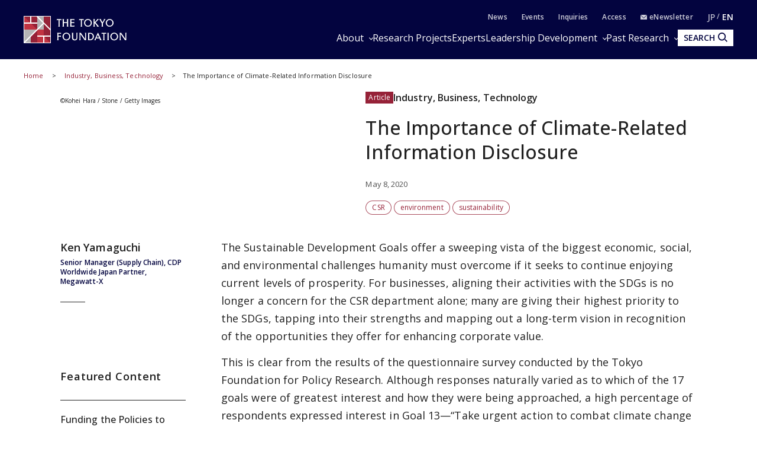

--- FILE ---
content_type: text/html; charset=UTF-8
request_url: https://www.tokyofoundation.org/research/detail.php?id=738
body_size: 22082
content:
<!--  -->
<!DOCTYPE html>
<html lang="en">
<head>

<!-- Google Tag Manager -->
<script>(function(w,d,s,l,i){w[l]=w[l]||[];w[l].push({'gtm.start':
new Date().getTime(),event:'gtm.js'});var f=d.getElementsByTagName(s)[0],
j=d.createElement(s),dl=l!='dataLayer'?'&l='+l:'';j.async=true;j.src=
'https://www.googletagmanager.com/gtm.js?id='+i+dl;f.parentNode.insertBefore(j,f);
})(window,document,'script','dataLayer','GTM-WJB9DVG');</script>
<!-- End Google Tag Manager -->

  <meta charset="UTF-8">
  <meta name="viewport" content="width=device-width,initial-scale=1.0,maximum-scale=1.0">
  <meta name="format-detection" content="telephone=no">
  <meta http-equiv="X-UA-Compatible" content="ie=edge">
  <title>The Importance of Climate-Related Information Disclosure | Research | The Tokyo Foundation</title>
  <meta name="description" content="Ken Yamaguchi&amp;nbsp;The Sustainable Development Goals offer a sweeping vista of the biggest economic,... [Theme: Industry, Business, Technology]">
  <meta name="keywords" content="tokyofoundation,think tank">
  <link rel="canonical" href="https://www.tokyofoundation.org/research/detail.php?id=738">
  <meta property="og:title" content="The Importance of Climate-Related Information Disclosure | Research | The Tokyo Foundation">
  <meta property="og:type" content="article">
  <meta property="og:url" content="https://www.tokyofoundation.org/research/detail.php?id=738">
  <meta property="og:image" content="https://www.tokyofoundation.org/files/research/csr/index_20200508yamaguchi.jpg">
  <meta property="og:site_name" content="The Tokyo Foundation">
  <meta property="og:description" content="Ken Yamaguchi&amp;nbsp;The Sustainable Development Goals offer a sweeping vista of the biggest economic,... [Theme: Industry, Business, Technology]">
  <meta property="fb:app_id" content="313736375942883">
  <meta name="twitter:site" content="@tokyofoundation">
  <meta name="twitter:creator" content="@tokyofoundation">
  <meta name="twitter:description" content="Ken Yamaguchi&amp;nbsp;The Sustainable Development Goals offer a sweeping vista of the biggest economic,... [Theme: Industry, Business, Technology]">
  <meta name="twitter:image" content="https://www.tokyofoundation.org/files/research/csr/index_20200508yamaguchi.jpg">
  <meta name="twitter:card" content="summary_large_image">
  
    <link rel="alternate" hreflang="en" href="https://www.tokyofoundation.orghttps://www.tokyofoundation.org/research/">
    <link rel="icon" href="/files/favicon.ico" type="image/vnd.microsoft.icon">
  <link rel="shortcut icon" href="/files/favicon.ico" type="image/vnd.microsoft.icon">
  
  <style>@charset "UTF-8";svg{fill:transparent;width:10%}:root{--font-family-serif:"Times New Roman",serif;--color-darkest:#202020;--color-highlight:#fff;--color-primary:#962238;--color-secondary:#03043f;--color-bg-gray:#ebebeb;--color-gray-text:#505050;--color-text:var(--color-darkest);--color-bg:var(--color-highlight);--font-ja-l:"Shuei KakuGo Gin L",dnp-shuei-gothic-gin-std,sans-serif;--font-ja-m:"Shuei KakuGo Gin M",dnp-shuei-gothic-gin-std,sans-serif;--font-ja-b:"Shuei KakuGo Gin B",dnp-shuei-gothic-gin-std,sans-serif}[lang=ja] body{--font-family:var(--font-ja-m);font-weight:500}[lang=en] body{--font-family:"Open Sans",open-sans,sans-serif;font-weight:500}.layout__fill_1-1>section,.layout__main--medium>section,.layout__main--minimum>section,.layout__main--narrow>section,.layout__main>section{position:relative;margin:0 auto}.layout__fill_1-1>section::after,.layout__main--medium>section::after,.layout__main--minimum>section::after,.layout__main--narrow>section::after,.layout__main>section::after{content:"";display:block;position:absolute;top:0;left:calc(-1 * (var(--vw) - 100%)/ 2);width:var(--vw);height:100%;background-color:var(--color-bg);z-index:-1}*,:after,:before{margin:0;padding:0;list-style:none;background-repeat:no-repeat;box-sizing:inherit;vertical-align:inherit;font-family:inherit;letter-spacing:inherit;font-size:inherit;font-weight:inherit;line-height:inherit;color:inherit;font-kerning:inherit;outline:0}html{background-color:var(--color-highlight);scroll-behavior:smooth;font-kerning:normal;-webkit-text-size-adjust:100%;vertical-align:baseline;box-sizing:border-box;-webkit-font-smoothing:antialiased;-moz-osx-font-smoothing:grayscale}[id],a[name]{scroll-margin-top:60px}@media (min-width:600px){[id],a[name]{scroll-margin-top:80px}}@media (min-width:1025px){[id],a[name]{scroll-margin-top:110px}}body{color:var(--color-text);font-family:var(--font-family);font-weight:400;font-style:normal;line-height:1.93;letter-spacing:.005em;font-size:15px}[lang=en] body{font-weight:300}@media (min-width:600px){body{font-size:16px;line-height:2.31}[lang=en] body{line-height:2.19}}picture{display:block;overflow:hidden}.layout__main,.layout__main--medium,.layout__main--minimum,.layout__main--narrow{overflow-wrap:break-word;word-wrap:break-word;word-break:break-word;box-sizing:content-box;max-width:1200px;margin:auto;padding:0 20px}.layout__main--medium{max-width:1076px}.layout__main--narrow{max-width:964px}.layout__main--minimum{max-width:750px}@media (min-width:1025px){.layout__fill_1-1{display:flex;padding:0 20px}.layout__fill_1-1>section{width:50%}.layout__fill_1-1>section::after{width:calc(var(--vw)/ 2)}.layout__fill_1-1>section:first-child{padding-right:40px}.layout__fill_1-1>section:first-child::after{left:calc(-1 * ((var(--vw)/ 2) - 100%))}.layout__fill_1-1>section:last-child{padding-left:40px}.layout__fill_1-1>section:last-child::after{left:0}.layout__fill_1-1 .top-section-publications__slider{margin-left:0;margin-right:0}.layout__fill_1-1 .top-section-publications__slider .swiper{width:160px}}@media (min-width:1025px) and (max-width:1200px){.layout__fill_1-1 .top-section-publications__slider{margin-left:-40px;margin-right:-40px}}@media (min-width:1025px){.layout__fill_1-1--content{display:flex;flex-direction:column;justify-content:space-between}}.layout__article{display:flex;margin-bottom:40px}@media (min-width:600px){.layout__article{margin-bottom:60px}}.layout__article--contents{flex:1;gap:40px 60px;grid-template-columns:212px 1fr;grid-template-rows:auto auto 1fr}@media (min-width:600px){.layout__article--contents{display:grid;gap:20px}}@media (min-width:1025px){.layout__article--contents{gap:40px 60px}}.layout__article--content1{order:1;grid-row:1;grid-column:1/span 2;margin-bottom:40px}@media (min-width:600px){.layout__article--content1{margin-bottom:0}.experts-detail .layout__article--content1{margin-bottom:25px}}.no-image .layout__article--content1{grid-column:2}.layout__article--content2{order:3;grid-row:2;grid-column:2;margin:40px 0}@media (min-width:600px){.layout__article--content2{margin:0}}.layout__article--content3{order:2;grid-row:2/span 2;grid-column:1;margin:40px 0 20px}@media (min-width:600px){.layout__article--content3{margin:0}}.no-image .layout__article--content3{grid-row:1/span 4}.layout__article--content4{order:4;grid-row:3;grid-column:2}.layout__about{margin-top:35px}@media (min-width:600px){.layout__about{margin-top:40px;display:grid;grid-template-columns:180px 1fr;grid-template-rows:repeat(2,auto-fit);gap:0 20px}}@media (min-width:1025px){.layout__about{grid-template-columns:230px 1fr;gap:0 80px}}.layout__about--main{overflow-wrap:break-word;word-wrap:break-word;word-break:break-word;margin-bottom:35px}@media (min-width:600px){.layout__about--main{grid-row:1;grid-column:2;margin-bottom:60px}}@media (min-width:600px){.layout__about--bottom{grid-row:2;grid-column:1/span 2}}@media (min-width:600px){.layout__about--side{grid-row:1;grid-column:1;margin-bottom:60px}}.global-header-large,.global-header-small{--color-text:var(--color-highlight);transition:transform .4s;transform:translateY(0)}.header-hidden .global-header-large,.header-hidden .global-header-small{transform:translateY(-101%)}.global-header-small{display:flex;justify-content:space-between;align-items:center;padding:0 20px;background-color:var(--color-secondary);color:var(--color-text);width:100%;height:50px;position:sticky;top:0;z-index:2}@media (min-width:600px){.global-header-small{height:70px}}@media (min-width:1025px){.global-header-small{display:none}}.global-header-small__menu{cursor:pointer;display:block;width:30px;height:20px;position:relative}.global-header-small__menu span{display:block;height:1px;width:100%;background-color:var(--color-text);position:absolute;left:0}.global-header-small__menu span:nth-child(1){top:0}.menu-open .global-header-small__menu span:nth-child(1){top:50%;transform:rotate(45deg)}.global-header-small__menu span:nth-child(2){top:50%}.menu-open .global-header-small__menu span:nth-child(2){transform:rotateY(90deg)}.global-header-small__menu span:nth-child(3){bottom:0}.menu-open .global-header-small__menu span:nth-child(3){bottom:50%;transform:rotate(-45deg)}.global-header-small__logo{width:150px;margin:auto}@media (min-width:600px){.global-header-small__logo{width:260px}}.global-header-small__logo img{width:100%}.global-header-small__search{cursor:pointer;display:flex;flex-direction:column;justify-content:space-between;align-items:center;width:36px;height:33px;line-height:1}.sp-search-open .global-header-small__search{position:relative}.sp-search-open .global-header-small__search::after,.sp-search-open .global-header-small__search::before{content:"";display:block;height:1px;width:30px;background-color:var(--color-text);position:absolute;top:0;left:0;right:0;bottom:0;margin:auto}.sp-search-open .global-header-small__search::before{transform:rotate(45deg)}.sp-search-open .global-header-small__search::after{transform:rotate(-45deg)}.global-header-small__search--icon{display:block;text-align:center}.global-header-small__search--icon svg{width:53%;height:auto;fill:var(--color-text)}.sp-search-open .global-header-small__search--icon{display:none}.global-header-small__search--text{display:block;font-size:10px;line-height:1;transform:scale(.8);font-weight:600}[lang=ja] .global-header-small__search--text{font-family:var(--font-ja-b)}.sp-search-open .global-header-small__search--text{display:none}.global-header-small__searcharea{position:fixed;top:0;left:0;z-index:1;width:var(--vw);height:100%;padding-top:50px;pointer-events:none;display:flex;flex-direction:column}@media (min-width:600px){.global-header-small__searcharea{padding-top:70px}}@media (min-width:1025px){.global-header-small__searcharea{display:none}}.sp-search-open .global-header-small__searcharea{pointer-events:auto}.global-header-small__searcharea--content{padding:10px 20px 20px;background-color:var(--color-secondary);display:flex;justify-content:space-between;gap:10px;transition:transform .4s;transform:translateY(-200%)}.sp-search-open .global-header-small__searcharea--content{transform:translateY(0)}.global-header-small__searcharea--content .freeword-search{display:flex;border:none;width:calc(100% - 73px - 10px)}.global-header-small__searcharea--content .freeword-search--input{width:calc(100% - 37px)}.global-header-small__searcharea--content .freeword-search--button{width:37px;height:37px}.global-header-small__searcharea--button{display:block;height:37px;width:73px;line-height:37px;font-size:10px;font-weight:600;text-align:center;padding:0 10px;background-color:var(--color-highlight);color:var(--color-secondary)}[lang=ja] .global-header-small__searcharea--button{font-family:var(--font-ja-b)}[lang=en] .global-header-small__searcharea--button{line-height:1.2;display:flex;align-items:center;justify-content:center}.global-header-large{display:flex;justify-content:space-between;align-items:center;padding:0 20px;background-color:var(--color-secondary);color:var(--color-text);width:100%;height:100px;position:sticky;top:0;z-index:2}@media (max-width:1024px){.global-header-large{display:none}}.global-header-large__wrapper{width:100%;height:100%;max-width:1200px;margin:auto;display:flex;justify-content:space-between;align-items:center}.global-header-large__logo{width:268px}.global-header-large__menu{flex:1;line-height:1}.global-header-large__sublist{display:flex;justify-content:flex-end;align-items:center;margin-bottom:14px;font-size:12px;font-weight:600;letter-spacing:.1em}[lang=ja] .global-header-large__sublist{font-family:var(--font-ja-b)}[lang=en] .global-header-large__sublist{letter-spacing:.02em}.global-header-large__sublist--item{margin-left:2em}.global-header-large__sublist--link{opacity:.8}.global-header-large__sublist--link:hover{text-decoration:underline;text-decoration-thickness:1px}.global-header-large__sublist i{display:inline-block;width:1em}.global-header-large__sublist i svg{width:11px;fill:var(--color-text)}.global-header-large__lang{display:flex;justify-content:flex-end;align-items:center}.global-header-large__lang--item{text-align:center}.global-header-large__lang--item+.global-header-large__lang--item{margin-left:.25em}.global-header-large__lang--item+.global-header-large__lang--item::before{content:"/";position:relative;top:-2px;margin-right:.25em;opacity:.7}.global-header-large__lang--link{opacity:.7;font-size:14px;font-weight:600}[lang=ja] .global-header-large__lang--link{font-family:var(--font-ja-b)}[lang=ja] .global-header-large__lang--link.ja{opacity:1;pointer-events:none}[lang=en] .global-header-large__lang--link.en{opacity:1;pointer-events:none}.global-header-large__lang--link:hover{text-decoration:underline;text-decoration-thickness:1px}.global-header-large__mainlist{display:flex;justify-content:flex-end;align-items:center;letter-spacing:.075em;gap:0 1em;font-size:14px}[lang=en] .global-header-large__mainlist{letter-spacing:0}@media (min-width:1140px){.global-header-large__mainlist{gap:0 1.5em;font-size:16px}}@media (min-width:1220px){.global-header-large__mainlist{gap:0 2.25em}[lang=en] .global-header-large__mainlist{gap:0 2em}}.global-header-large__mainlist--item{white-space:nowrap;flex:0;position:relative}.global-header-large__mainlist--link:hover{text-decoration:underline;text-decoration-thickness:1px}.global-header-large__mainlist--link[href^="#mega"]{position:relative;padding-right:15px}.global-header-large__mainlist--link[href^="#mega"]::after{content:"";display:block;width:5px;height:5px;border-right:1px solid var(--color-text);border-bottom:1px solid var(--color-text);position:absolute;top:50%;right:0;transform:translateY(-50%) rotate(45deg)}.megamenu-open[data-megamenu='#mega-menu1'] .global-header-large__mainlist--link[href="#mega-menu1"],.megamenu-open[data-megamenu='#mega-menu2'] .global-header-large__mainlist--link[href="#mega-menu2"],.megamenu-open[data-megamenu='#mega-menu3'] .global-header-large__mainlist--link[href="#mega-menu3"]{opacity:.8}.megamenu-open[data-megamenu='#mega-menu1'] .global-header-large__mainlist--link[href="#mega-menu1"]::after,.megamenu-open[data-megamenu='#mega-menu2'] .global-header-large__mainlist--link[href="#mega-menu2"]::after,.megamenu-open[data-megamenu='#mega-menu3'] .global-header-large__mainlist--link[href="#mega-menu3"]::after{transform:translateY(-40%) rotate(-135deg)}.global-header-large__search{transition:width .4s;position:absolute;top:0;right:0;width:0;height:100%;background-color:var(--color-secondary);overflow:hidden;display:flex;justify-content:space-between;gap:10px;z-index:1}.search .global-header-large__search{width:65vw}@media (min-width:1140px){.search .global-header-large__search{width:70vw}}@media (min-width:1220px){.search .global-header-large__search{width:880px}}.global-header-large__search .freeword-search{flex:1;border:none}.global-header-large__search .freeword-search--button{width:28px;height:28px}.global-header-large__search--advanced{display:flex;background-color:var(--color-highlight);color:var(--color-secondary);font-size:12px;font-weight:600;line-height:1;padding:0 15px;align-items:center;justify-content:center}[lang=ja] .global-header-large__search--advanced{font-family:var(--font-ja-b)}.global-header-large__search--advanced:hover{opacity:.9}.global-header-large__search--close{cursor:pointer;width:28px;height:28px;outline:0;border:none;appearance:none;box-sizing:border-box;margin:0;padding:0;background-color:var(--color-secondary);position:relative}.global-header-large__search--close::after,.global-header-large__search--close::before{content:"";display:block;height:1px;width:30px;background-color:var(--color-highlight);position:absolute;top:0;left:0;right:0;bottom:0;margin:auto}.global-header-large__search--close::before{transform:rotate(45deg)}.global-header-large__search--close::after{transform:rotate(-45deg)}.global-header-large__search--button{position:relative;z-index:0;margin-left:1em;color:var(--color-secondary);font-size:14px;cursor:pointer;border:none;border-radius:0;outline:0;appearance:none;box-sizing:border-box;display:flex;align-items:center;height:28px;background:var(--color-text);font-weight:700;padding:0 10px}[lang=en] .global-header-large__search--button{margin-left:0}[lang=ja] .global-header-large__search--button{font-family:var(--font-ja-b)}.global-header-large__search--button i{margin-left:5px}.global-header-large__search--button svg{fill:var(--color-secondary);width:16px}.global-navigation{display:none;transform:translateX(-101%)}.global-megamenu{display:none;transform:translateY(-100px)}.global-breadcrumb{display:block;line-height:1.4;padding:0 20px;margin:15px 0;font-size:10px}@media (min-width:600px){.global-breadcrumb{margin:20px 0;font-size:11px}}.global-breadcrumb__list{width:100%;max-width:1200px;margin:auto}.global-breadcrumb__list--item{display:inline;position:relative}.global-breadcrumb__list--item+.global-breadcrumb__list--item::before{content:"　>　"}.global-breadcrumb__list--link{color:var(--color-primary)}.global-breadcrumb__list--link:hover{text-decoration:underline;text-decoration-thickness:1px}.thumbnail{position:absolute;width:100%;height:100%;z-index:-1;overflow:hidden}.thumbnail__img{position:absolute;width:100%;height:100%;object-fit:cover;transition:transform 1s}.top-headline__1st .thumbnail::before,.top-headline__2nd .thumbnail::before{content:"";display:block;position:absolute;top:0;left:0;width:100%;height:100%;background:linear-gradient(0deg,rgba(0,0,0,.5) 0,transparent 75%,transparent 100%);z-index:1}.thumbnail.movie::after{content:"";display:block;width:0;height:0;border-style:solid;border-width:7.25px 0 7.25px 12.5px;border-color:transparent transparent transparent #fff;position:absolute;top:0;left:0;right:0;bottom:0;margin:auto;filter:drop-shadow(0 0 5px rgba(0, 0, 0, .5))}@media (min-width:600px){.thumbnail.movie::after{border-width:14.5px 0 14.5px 25px}}.entry{container:inline-size/entry-wrapper;position:relative;page-break-inside:avoid;break-inside:avoid;display:flex;flex-direction:row-reverse;justify-content:space-between;align-items:flex-start;z-index:0;border-top:1px solid var(--color-text);padding:20px 0}@container entry-wrapper size(max-width:220px){.entry{padding:10px 0}}.entry:last-child{padding-bottom:0}.top-headline__1st .entry{padding:0;border-top:none;flex-direction:column;color:var(--color-highlight);width:100%;aspect-ratio:16/9}.top-headline__2nd .entry{padding:0;border-top:none;flex-direction:column;width:calc(50% - 4px)}@media (min-width:600px){.top-headline__2nd .entry{width:calc(50% - 2px);aspect-ratio:16/9;color:var(--color-highlight)}}@media (min-width:1025px){.top-headline__2nd .entry{width:100%;height:calc(50% - 2px)}}.entry__permalink{display:block;width:100%;height:100%;position:absolute;top:0;left:0;z-index:1;overflow:hidden;text-indent:-9999px}.entry__permalink:hover~.entry__thumbnail .thumbnail__img{transform:scale(1.05)}.entry__permalink:hover~.entry__text .entry__text--title{text-decoration:underline;text-decoration-thickness:1px}.entry__thumbnail{width:100%;max-width:100px;aspect-ratio:16/9;position:relative;margin-left:1em;line-height:1;color:var(--color-highlight)}@media (min-width:600px){.entry__thumbnail{margin-left:2em}}@container entry-wrapper size(min-width:460px){.entry__thumbnail{max-width:190px}}.top-headline__1st .entry__thumbnail{max-width:none;position:absolute;top:0;left:0;width:100%;height:100%;margin-left:0}.top-headline__2nd .entry__thumbnail{max-width:none;width:100%;margin-left:0}@media (min-width:600px){.top-headline__2nd .entry__thumbnail{position:absolute;top:0;left:0;height:100%}}.entry__thumbnail--ribbon{max-width:90%;position:absolute;top:0;left:0;background-color:var(--color-primary);font-size:10px}@media (min-width:1025px){.entry__thumbnail--ribbon{font-size:12px}}.top-headline__1st .entry__thumbnail--ribbon,.top-headline__2nd .entry__thumbnail--ribbon{font-size:12px}@media (min-width:1025px){.top-headline__1st .entry__thumbnail--ribbon,.top-headline__2nd .entry__thumbnail--ribbon{font-size:15px}}.entry__thumbnail--ribbon--link{max-width:100%;display:block;padding:4px 5px;text-overflow:ellipsis;white-space:nowrap;overflow:hidden}.entry__thumbnail--caption{position:absolute;bottom:0;right:0;padding:5px;display:none;font-size:10px;font-weight:400}[lang=ja] .entry__thumbnail--caption{font-family:var(--font-ja-l)}.top-headline__1st .entry__thumbnail--caption{display:block}@media (min-width:600px){.top-headline__2nd .entry__thumbnail--caption{display:block}}.entry__text{flex:1;line-height:1.5}.top-headline__1st .entry__text{display:flex;flex-direction:column;justify-content:flex-end;padding:0 10px 10px}.top-headline__1st .entry__text.no-caption{padding:0 10px 5px}@media (min-width:600px){.top-headline__1st .entry__text.no-caption{padding:0 10px 10px}}.top-headline__2nd .entry__text{margin-top:10px}@media (min-width:600px){.top-headline__2nd .entry__text{margin-top:0;display:flex;flex-direction:column;justify-content:flex-end;padding:0 10px 18px}.top-headline__2nd .entry__text.no-caption{padding:0 10px 10px}}.entry__text--title{display:-webkit-box;-webkit-line-clamp:3;-webkit-box-orient:vertical;overflow:hidden;font-size:13px;line-height:1.5;font-weight:500}[lang=ja] .entry__text--title{font-family:var(--font-ja-l)}.top-headline__1st .entry__text--title{font-size:17px}.top-headline__2nd .entry__text--title{font-size:14px}@media (min-width:1025px){.entry__text--title{font-size:16px}.top-headline__1st .entry__text--title{font-size:26px}.top-headline__2nd .entry__text--title,.top-headline__3rd .entry__text--title,.top-headline__4th .entry__text--title{font-size:18px}}@container entry-wrapper size(max-width:220px){.entry__text--title{font-size:14px}}.search__list .entry__text--title{font-size:13px}@media (min-width:600px){.search__list .entry__text--title{font-size:18px}}.entry__text--flex{display:flex;margin-top:.5em;font-size:10px}@media (min-width:600px){.entry__text--flex{font-size:12px}}@container entry-wrapper size(max-width:220px){.entry__text--flex{display:block;font-size:10px}}.entry__text--date{color:var(--color-gray-text);padding-right:1em;font-weight:400}[lang=ja] .entry__text--date{font-family:var(--font-ja-l)}@container entry-wrapper size(max-width:220px){.entry__text--date{display:block;margin-bottom:4px}}.entry__text--author{flex:1;color:var(--color-primary);display:inline-flex;flex-wrap:wrap;justify-content:flex-start;align-items:flex-start;font-weight:400}[lang=ja] .entry__text--author{font-family:var(--font-ja-l)}.top-headline__1st .entry__text--author{color:var(--color-highlight)}@media (min-width:600px){.top-headline__2nd .entry__text--author{color:var(--color-highlight)}}.entry__text--author--item::after{content:" ,";margin-right:.5em}.entry__text--author--item:last-child::after{content:""}.entry__text--author--link{position:relative}.entry__text--tags,.research-detail_title__tags{color:var(--color-primary);font-size:10px;margin-top:.5em;display:flex;flex-wrap:wrap;justify-content:flex-start;align-items:flex-start}@media (min-width:600px){.entry__text--tags,.research-detail_title__tags{font-size:12px}}.top-headline .entry__text--tags,.top-headline .research-detail_title__tags{display:none}.entry__text--tags--item,.research-detail_title__tags--item{margin-top:4px;margin-right:4px}.entry__text--tags--link,.research-detail_title__tags--link{position:relative;z-index:2;display:block;line-height:1;background-color:var(--color-highlight);border:1px solid rgba(150,34,56,.8);border-radius:30px;padding:4px 7px}@media (min-width:600px){.entry__text--tags--link,.research-detail_title__tags--link{padding:5px 10px}}.entry__text--tags--link:hover,.research-detail_title__tags--link:hover{background-color:#fafafa}.section-title{text-align:center;font-family:var(--font-family-serif);font-size:25px;letter-spacing:.05em;line-height:1.2}@media (min-width:1025px){.section-title{font-size:34px}}.section-title.light{color:var(--color-highlight)}.section-title__sub{font-weight:400;font-size:12px;text-align:center;line-height:1.2;margin-top:.75em}[lang=ja] .section-title__sub{font-family:var(--font-ja-l)}@media (min-width:1025px){.section-title__sub{font-size:16px}}.section-title__sub.light{color:var(--color-highlight)}.section-title__2nd{font-size:16px;font-weight:600;border-bottom:1px solid var(--color-secondary);margin:1.25em 0 1em}@media (min-width:600px){.section-title__2nd{font-size:20px}}[lang=ja] .section-title__2nd{font-family:var(--font-ja-b)}.section-title__2nd:first-child{margin-top:0}[lang=en] .article .entry-expert__other--contents,[lang=en] .article .entry-expert__other--title,[lang=en] .csr,[lang=en] .experts-detail_profile__text,[lang=en] .layout__about--main,[lang=en] .leadership,[lang=en] .ml__main,[lang=en] .privacy,[lang=en] .sitemap,[lang=en] .terms{font-size:15px;line-height:1.8}@media (min-width:600px){[lang=en] .article .entry-expert__other--contents,[lang=en] .article .entry-expert__other--title,[lang=en] .csr,[lang=en] .experts-detail_profile__text,[lang=en] .layout__about--main,[lang=en] .leadership,[lang=en] .ml__main,[lang=en] .privacy,[lang=en] .sitemap,[lang=en] .terms{font-size:18px;line-height:1.72}}.article{display:block;overflow:hidden;overflow-wrap:break-word;word-wrap:break-word;word-break:break-word;font-size:15px}[lang=ja] .article *{box-sizing:inherit}@media (max-width:599px){.article{width:calc(100vw - 40px)}}@media (min-width:600px){.article{font-size:16px}}[lang=en] .article{font-size:15px;line-height:1.8}@media (min-width:600px){[lang=en] .article{font-size:18px;line-height:1.72}}.article .fill-button{display:block;background-color:var(--color-secondary);color:var(--color-highlight);font-weight:600;line-height:1;text-align:center;padding:15px;width:70%;max-width:375px;margin:auto}[lang=ja] .article .fill-button{font-family:var(--font-ja-b)}@media (min-width:1025px){.article .fill-button{margin-left:0}}.article .fill-button:hover{opacity:.9}.article__id{font-size:13px;text-align:right;color:var(--color-gray-text)}.article__id+h2,.article__id+h3,.article__id+h4,.article__id+h5,.article__id+h6{margin-top:0}.article .reset-text{font-size:1rem}.article figure{display:block;max-width:100%}.article figure img{display:block}.article figure figcaption{margin-top:1em;color:grey;line-height:1.27;font-size:11px}@media (min-width:600px){.article figure figcaption{font-size:10px;line-height:1.7}}@media (min-width:600px){.article figure.left,.article figure.right{width:41.5%;margin-top:.5em;margin-bottom:.25em}.article figure.left{float:left;margin-right:1em}.article figure.right{float:right;margin-left:1em}}.indent,blockquote{padding-left:2em;padding-right:2em}@media (max-width:599px){br.pc{display:none}}@media (min-width:600px){br.sp{display:none}}.headLine2,h2:not([class]),h2[class=" typesquare_option"]{font-weight:500;letter-spacing:.1em;display:block;font-size:19px;margin-top:2em;margin-bottom:-.5rem;padding:.25em 0 0;color:var(--color-secondary);border-top:1px solid var(--color-secondary);line-height:1.6;font-feature-settings:"palt"}[lang=ja] .headLine2,[lang=ja] h2:not([class]),[lang=ja] h2[class=" typesquare_option"]{font-family:var(--font-ja-l)}@media (min-width:600px){.headLine2,h2:not([class]),h2[class=" typesquare_option"]{font-size:28px}}[lang=en] .headLine2,[lang=en] h2:not([class]),[lang=en] h2[class=" typesquare_option"]{padding-top:.75em;padding-bottom:.5em;letter-spacing:0;line-height:1.42}.headLine2 strong,h2:not([class]) strong,h2[class=" typesquare_option"] strong{font-weight:500}[lang=ja] .headLine2 strong,[lang=ja] h2:not([class]) strong,[lang=ja] h2[class=" typesquare_option"] strong{font-family:var(--font-ja-l)}.headLine2:first-child,h2:not([class]):first-child,h2[class=" typesquare_option"]:first-child{margin-top:auto}.headLine2:last-child,h2:not([class]):last-child,h2[class=" typesquare_option"]:last-child{margin-bottom:auto}.about .headLine2,.about h2:not([class]),.about h2[class=" typesquare_option"]{margin-bottom:-.5rem}.headLine3,h3:not([class]),h3[class=" typesquare_option"]{font-weight:500;letter-spacing:.1em;margin:1.5em 0 1em;font-size:18px;color:var(--color-secondary);line-height:1.6;font-feature-settings:"palt"}[lang=ja] .headLine3,[lang=ja] h3:not([class]),[lang=ja] h3[class=" typesquare_option"]{font-family:var(--font-ja-b)}@media (min-width:600px){.headLine3,h3:not([class]),h3[class=" typesquare_option"]{font-size:24px}}[lang=en] .headLine3,[lang=en] h3:not([class]),[lang=en] h3[class=" typesquare_option"]{letter-spacing:0}.headLine3:first-child,h3:not([class]):first-child,h3[class=" typesquare_option"]:first-child{margin-top:auto}.headLine3:last-child,h3:not([class]):last-child,h3[class=" typesquare_option"]:last-child{margin-bottom:auto}.headLine3 strong,h3:not([class]) strong,h3[class=" typesquare_option"] strong{font-weight:400}[lang=ja] .headLine3 strong,[lang=ja] h3:not([class]) strong,[lang=ja] h3[class=" typesquare_option"] strong{font-family:var(--font-ja-l)}.headLine4,h4:not([class]),h4[class=" typesquare_option"]{font-weight:600;margin:1.5em 0 1em;font-size:16px;color:var(--color-secondary);line-height:1.6;font-feature-settings:"palt"}[lang=ja] .headLine4,[lang=ja] h4:not([class]),[lang=ja] h4[class=" typesquare_option"]{font-family:var(--font-ja-b)}@media (min-width:600px){.headLine4,h4:not([class]),h4[class=" typesquare_option"]{font-size:20px}}.headLine4:first-child,h4:not([class]):first-child,h4[class=" typesquare_option"]:first-child{margin-top:auto}.headLine4:last-child,h4:not([class]):last-child,h4[class=" typesquare_option"]:last-child{margin-bottom:auto}.headLine5,h5:not([class]),h5[class=" typesquare_option"]{font-weight:600;margin:1.5em 0 1em;font-size:16px;line-height:1.6;font-feature-settings:"palt"}[lang=ja] .headLine5,[lang=ja] h5:not([class]),[lang=ja] h5[class=" typesquare_option"]{font-family:var(--font-ja-b)}@media (min-width:600px){.headLine5,h5:not([class]),h5[class=" typesquare_option"]{font-size:20px}}.headLine5:first-child,h5:not([class]):first-child,h5[class=" typesquare_option"]:first-child{margin-top:auto}.headLine5:last-child,h5:not([class]):last-child,h5[class=" typesquare_option"]:last-child{margin-bottom:auto}.headLine6,h6:not([class]),h6[class=" typesquare_option"]{font-weight:400;margin:1.5em 0 1em;font-size:16px;line-height:1.6;font-feature-settings:"palt"}[lang=ja] .headLine6,[lang=ja] h6:not([class]),[lang=ja] h6[class=" typesquare_option"]{font-family:var(--font-ja-l)}@media (min-width:600px){.headLine6,h6:not([class]),h6[class=" typesquare_option"]{font-size:20px}}.headLine6:first-child,h6:not([class]):first-child,h6[class=" typesquare_option"]:first-child{margin-top:auto}.headLine6:last-child,h6:not([class]):last-child,h6[class=" typesquare_option"]:last-child{margin-bottom:auto}.strong,strong:not([class]),strong[class=" typesquare_option"]{font-weight:600}[lang=ja] .strong,[lang=ja] strong:not([class]),[lang=ja] strong[class=" typesquare_option"]{font-family:var(--font-ja-b)}em:not([class]),em[class=" typesquare_option"]{font-style:italic}ul:not([class]),ul[class=" typesquare_option"]{padding-left:1.5em}ul:not([class]) li:not([class]),ul[class=" typesquare_option"] li:not([class]){list-style:disc}ol:not([class]),ol[class=" typesquare_option"]{padding-left:1.5em}ol:not([class]) li:not([class]),ol[class=" typesquare_option"] li:not([class]){list-style:decimal}li:not([class]),li[class=" typesquare_option"]{line-height:1.6;margin:.5em 0}img{vertical-align:bottom;max-width:100%;height:auto}img[style*="float: left;"],img[style*="float: right;"]{max-width:60%}img[style*="float: left;"]{margin-right:1em}img[style*="float: right;"]{margin-left:1em}figure:not([class]),figure[class=" typesquare_option"],ol:not([class]),ol[class=" typesquare_option"],p:not([class]),p[class=" typesquare_option"],table:not([class]),table[class=" typesquare_option"],ul:not([class]),ul[class=" typesquare_option"]{margin:1.25em 0}[lang=en] figure:not([class]),[lang=en] figure[class=" typesquare_option"],[lang=en] ol:not([class]),[lang=en] ol[class=" typesquare_option"],[lang=en] p:not([class]),[lang=en] p[class=" typesquare_option"],[lang=en] table:not([class]),[lang=en] table[class=" typesquare_option"],[lang=en] ul:not([class]),[lang=en] ul[class=" typesquare_option"]{margin:.75em 0}figure:not([class]):first-child,figure[class=" typesquare_option"]:first-child,ol:not([class]):first-child,ol[class=" typesquare_option"]:first-child,p:not([class]):first-child,p[class=" typesquare_option"]:first-child,table:not([class]):first-child,table[class=" typesquare_option"]:first-child,ul:not([class]):first-child,ul[class=" typesquare_option"]:first-child{margin-top:auto}figure:not([class]):last-child,figure[class=" typesquare_option"]:last-child,ol:not([class]):last-child,ol[class=" typesquare_option"]:last-child,p:not([class]):last-child,p[class=" typesquare_option"]:last-child,table:not([class]):last-child,table[class=" typesquare_option"]:last-child,ul:not([class]):last-child,ul[class=" typesquare_option"]:last-child{margin-bottom:auto}a[class]{text-decoration:none}a:not([class]),a[class=" typesquare_option"]{color:var(--color-primary);text-decoration:underline}hr:not([class]),hr[class=" typesquare_option"]{border:none;display:block;height:1px;background-color:#d5d5d5;margin:2.5em auto}table{border-collapse:collapse;margin:1.25em 0;box-sizing:border-box}[lang=en] table{margin:.75em 0}table td,table th{padding:.5em;border:1px solid #ccc}table:not([class]),table[class=" typesquare_option"]{box-sizing:border-box;width:100%;max-width:100%;font-size:.8em;line-height:1.4}@media (min-width:600px){table:not([class]),table[class=" typesquare_option"]{font-size:.9em}}table:not([class]) td:not([class]),table:not([class]) td[class=" typesquare_option"],table:not([class]) th:not([class]),table:not([class]) th[class=" typesquare_option"],table[class=" typesquare_option"] td:not([class]),table[class=" typesquare_option"] td[class=" typesquare_option"],table[class=" typesquare_option"] th:not([class]),table[class=" typesquare_option"] th[class=" typesquare_option"]{width:auto;max-width:100%}table:not([class]) th:not([class]),table:not([class]) th[class=" typesquare_option"],table[class=" typesquare_option"] th:not([class]),table[class=" typesquare_option"] th[class=" typesquare_option"]{font-weight:600;background-color:var(--color-bg-gray)}[lang=ja] table:not([class]) th:not([class]),[lang=ja] table:not([class]) th[class=" typesquare_option"],[lang=ja] table[class=" typesquare_option"] th:not([class]),[lang=ja] table[class=" typesquare_option"] th[class=" typesquare_option"]{font-family:var(--font-ja-b)}.top-headline{width:100%;padding-bottom:35px;padding-top:20px}@media (min-width:1025px){.top-headline{padding-top:30px;padding-bottom:50px}}.top-headline__wrap{display:flex;width:100%;margin-bottom:20px;flex-direction:column}@media (min-width:1025px){.top-headline__wrap{flex-direction:row}}.top-headline__1st{flex:1;width:100%}@media (min-width:1025px){.top-headline__1st{width:auto}}.top-headline__1st .entry__text--date{color:var(--color-highlight)}.top-headline__2nd{display:flex;justify-content:space-between;align-items:stretch;margin-top:8px;width:100%}@media (min-width:600px){.top-headline__2nd{margin-top:4px}.top-headline__2nd .entry__text--date{color:var(--color-highlight)}}@media (min-width:1025px){.top-headline__2nd{gap:10px;width:32.5%;margin-top:0;margin-left:10px;flex-direction:column}}.top-headline__3rd{margin-top:25px;margin-bottom:30px}@media (min-width:1025px){.top-headline__3rd{display:flex;flex-wrap:wrap;gap:0 30px}.top-headline__3rd .entry{width:calc(100% / 2 - 15px)}}.top-headline__4th{display:none}@media (min-width:600px){.top-headline__4th{margin-top:0;margin-bottom:20px;display:flex;flex-wrap:wrap;gap:0 30px}.top-headline__4th .entry{width:calc(100% / 2 - 15px)}}@media (min-width:1025px){.top-headline__4th{display:flex;flex-wrap:wrap;gap:0 36px}.top-headline__4th .entry{width:calc(100% / 3 - 24px)}}.top-headline__4th .entry:nth-child(8){display:none}@media (min-width:1025px){.top-headline__4th .entry:nth-child(8){display:block}}.research-detail_title{position:relative;z-index:0}@media (min-width:600px){.research-detail_title{display:flex;justify-content:space-between}}.research-detail_title__thumbnail{margin-bottom:40px;line-height:1}@media (min-width:600px){.research-detail_title__thumbnail{margin-bottom:0;width:35%}}@media (min-width:1025px){.research-detail_title__thumbnail{width:45%}}.research-detail_title__thumbnail--image{position:relative;z-index:0;width:100%;aspect-ratio:16/9}.research-detail_title__thumbnail--caption{display:block;font-size:10px;margin-top:10px}@media (min-width:600px){.research-detail_title__info{width:62%}}@media (min-width:1025px){.research-detail_title__info{width:52%}}.no-image .research-detail_title__info{width:100%}.research-detail_title__connection{display:flex;align-items:center;line-height:1;gap:10px}.research-detail_title__connection--ribbon{background-color:var(--color-primary);font-size:10px}@media (min-width:600px){.research-detail_title__connection--ribbon{font-size:12px}}.research-detail_title__connection--ribbon--link{display:inline-block;padding:4px 5px;color:var(--color-highlight)}.research-detail_title__connection--program{font-size:12px;font-weight:600}@media (min-width:1025px){.research-detail_title__connection--program{font-size:16px}}[lang=ja] .research-detail_title__connection--program{font-family:var(--font-ja-b)}.research-detail_title__title{font-weight:400;margin:20px 0;font-size:19px;line-height:1.6}[lang=ja] .research-detail_title__title{font-family:var(--font-ja-l)}@media (min-width:600px){.research-detail_title__title{font-size:30px}}[lang=en] .research-detail_title__title{font-weight:500;line-height:1.38;font-size:21px}@media (min-width:600px){[lang=en] .research-detail_title__title{font-size:32px;line-height:1.31}}.research-detail_title__date{font-weight:400;color:var(--color-gray-text);font-size:10px}[lang=ja] .research-detail_title__date{font-family:var(--font-ja-l)}@media (min-width:1025px){.research-detail_title__date{font-size:13px}}.research-detail_title__tags{margin-top:10px}.research-detail_author__expert .entry-expert+.entry-expert{margin-top:30px}@media (min-width:600px){.research-detail_author__expert .entry-expert+.entry-expert{margin-top:60px}}.research-detail_author__expert .entry-expert__profile--image{order:1}.research-detail_author__expert .entry-expert__profile--position{order:3}.research-detail_author__expert .entry-expert__profile--name{order:2}.research-detail_author__expert .entry-expert__profile--name-small{display:none}.research-detail_author__title{font-size:16px;font-weight:600;letter-spacing:.05em;margin:60px 0 14px}[lang=ja] .research-detail_author__title{font-family:var(--font-ja-b)}@media (min-width:1025px){.research-detail_author__title{font-size:18px;margin:130px 0 20px}}.research-detail_author__title:first-child{margin-top:0}.research-detail_author__title+.common-recommend-entry__list--single{margin:0}.research-detail_contents__point{background-color:var(--color-bg-gray);padding:20px;font-size:15px;margin-bottom:3em}@media (min-width:1025px){.research-detail_contents__point{margin-bottom:5em}}@media (min-width:1025px){.research-detail_contents__point{padding:30px 34px;font-size:16px}}[lang=en] .research-detail_contents__point{font-size:15px;line-height:1.8;margin-bottom:1.5em}@media (min-width:600px){[lang=en] .research-detail_contents__point{font-size:18px;line-height:1.72;margin-bottom:2em}}.research-detail_contents__point--title{font-weight:600}[lang=ja] .research-detail_contents__point--title{font-family:var(--font-ja-b)}@media (min-width:1025px){.research-detail_contents__point--title{font-size:18px}}</style>
  
  <!-- <link rel="stylesheet" href="/assets/css/v0.26/style.css"> -->
  <link rel="preload" href="/assets/css/style.css" as="style" onload="this.rel='stylesheet'">
  <link rel="preconnect" href="https://fonts.googleapis.com">
  <link rel="preconnect" href="https://fonts.gstatic.com" crossorigin>
  <link rel="stylesheet" href="https://fonts.googleapis.com/css2?family=Open+Sans:wght@400;500;600&display=swap">
</head>
<body>

<!-- Google Tag Manager (noscript) -->
<noscript><iframe src="https://www.googletagmanager.com/ns.html?id=GTM-WJB9DVG"
height="0" width="0" style="display:none;visibility:hidden"></iframe></noscript>
<!-- End Google Tag Manager (noscript) -->


  <header class="global-header-small">
    <div class="global-header-small__menu">
        <span></span>
        <span></span>
        <span></span>
    </div>
    <h1 class="global-header-small__logo"><a class="global-header-small__logo--link" href="/"><img src="/assets/img/logo-wh_en.svg" alt="The Tokyo Foundation" width="174" height="46"></a></h1>
    <div class="global-header-small__search">
        <i class="global-header-small__search--icon">
        <svg viewBox="0 0 20.67 19.997">
            <use xlink:href="/assets/img/icon_loupe.svg#icon_loupe"></use>
        </svg>
        </i>
        <small class="global-header-small__search--text">SEARCH</small>
    </div>
    
</header>
<div class="global-header-small__searcharea">
    <div class="global-header-small__searcharea--content">
        <form class="freeword-search" action="/search/" method="get">
        <input class="freeword-search--input" type="search" placeholder="Keyword search" name="freeword">
        <button class="freeword-search--button" type='submit' aria-label="search" disabled><svg viewBox="0 0 20.67 19.997">
            <use xlink:href="/assets/img/icon_loupe.svg#icon_loupe"></use>
            </svg></button>
        </form>
        <a class="global-header-small__searcharea--button" href="/search-advanced/">ADVANCED SEARCH</a>
    </div>
</div>
<header class="global-header-large">
    <div class="global-header-large__wrapper">
        <h1 class="global-header-large__logo"><a class="global-header-large__logo--link" href="/"><img src="/assets/img/logo-wh_en.svg" alt="The Tokyo Foundation" width="174" height="46"></a></h1>
        <div class="global-header-large__menu">
        <ul class="global-header-large__sublist">
            <li class="global-header-large__sublist--item"><a class="global-header-large__sublist--link" href="/news/">News</a></li>
            <li class="global-header-large__sublist--item"><a class="global-header-large__sublist--link" href="/events/">Events</a></li>
            <li class="global-header-large__sublist--item"><a class="global-header-large__sublist--link" href="/inquiry/">Inquiries</a></li>
            <li class="global-header-large__sublist--item"><a class="global-header-large__sublist--link" href="/about/access/">Access</a></li>
            <li class="global-header-large__sublist--item"><a class="global-header-large__sublist--link" href="/ml/"><i><svg viewBox="0 0 15.165 10.886">
                    <use xlink:href="/assets/img/icon_mail.svg#icon_mail"></use>
                </svg></i> eNewsletter</a></li>
            <li class="global-header-large__sublist--item">
            <ul class="global-header-large__lang">
                <li class="global-header-large__lang--item"><a class="global-header-large__lang--link ja" href="
      https://www.tkfd.or.jp
  ">JP</a></li>
                <li class="global-header-large__lang--item"><a class="global-header-large__lang--link en" href="/">EN</a></li>
            </ul>
            </li>
        </ul>
        <ul class="global-header-large__mainlist">
            <li class="global-header-large__mainlist--item"><a class="global-header-large__mainlist--link" href="#mega-menu1">About</a></li>
            <li class="global-header-large__mainlist--item"><a class="global-header-large__mainlist--link" href="/projects/">Research Projects</a></li>
            <li class="global-header-large__mainlist--item"><a class="global-header-large__mainlist--link" href="/experts/">Experts</a></li>
            <li class="global-header-large__mainlist--item"><a class="global-header-large__mainlist--link" href="#mega-menu3">Leadership Development</a></li>
            <li class="global-header-large__mainlist--item"><a class="global-header-large__mainlist--link" href="#mega-menu2">Past Research</a></li>
            <li class="global-header-large__mainlist--item">
            <div class="global-header-large__search">
                <form class="freeword-search" action="/search/" method="get">
                <input class="freeword-search--input" type="search" placeholder="Keyword search" name="freeword">
                <button class="freeword-search--button" type='submit' aria-label="search" disabled><svg viewBox="0 0 20.67 19.997">
                    <use xlink:href="/assets/img/icon_loupe.svg#icon_loupe"></use>
                    </svg></button>
                </form>
                <a class="global-header-large__search--advanced" href="/search-advanced/">ADVANCED SEARCH</a>
                <button class="global-header-large__search--close" aria-label="search close"></button>
            </div>
            <button class="global-header-large__search--button" aria-label="search open"> SEARCH <i><svg viewBox="0 0 20.67 19.997">
                    <use xlink:href="/assets/img/icon_loupe.svg#icon_loupe"></use>
                </svg></i>
            </button>
            </li>
        </ul>
        </div>
    </div>
</header>
<nav class="global-megamenu">
    <div class="global-megamenu__wrapper" id="mega-menu1">
        <dl class="global-megamenu__list columns4">
        <dt class="global-megamenu__list--item large"><a class="global-megamenu__list--link" href="/about/">About</a></dt>
        <dd class="global-megamenu__list--item"><a class="global-megamenu__list--link" href="/about/message-from-the-president/">Message from <br>the President</a></dd>
                <dd class="global-megamenu__list--item"><a class="global-megamenu__list--link" href="/about/organization/">Organization</a></dd>
        <dd class="global-megamenu__list--item"><a class="global-megamenu__list--link" href="/about/philosophy/">Organizational Philosophy</a></dd>
        <dd class="global-megamenu__list--item"><a class="global-megamenu__list--link" href="/about/articles-of-incorporation-and-bylaws/">Articles of Incorporation <br>and Bylaws</a></dd>
        <dd class="global-megamenu__list--item"><a class="global-megamenu__list--link" href="/about/financial-review/">Financial Review</a></dd>
        <dd class="global-megamenu__list--item"><a class="global-megamenu__list--link" href="/about/access/">Access</a></dd>
        </dl>
    </div>
    <div class="global-megamenu__wrapper" id="mega-menu2">
        <dl class="global-megamenu__list columns4">
        <dt class="global-megamenu__list--item large"><a class="global-megamenu__list--link" href="/programs/">Past Research</a></dt>
        <dd class="global-megamenu__list--item"><a class="global-megamenu__list--link" href="/research/region.php?ca=004004">Economy, Fiscal Policy, <br>Environment, Resources, <br>Energy</a></dd>
        <dd class="global-megamenu__list--item"><a class="global-megamenu__list--link" href="/research/region.php?ca=004003">Health, Medical Services, <br>Nursing Care</a></dd>
        <dd class="global-megamenu__list--item"><a class="global-megamenu__list--link" href="/research/region.php?ca=004002">Education, Human Resources <br>Development, Employment, <br>Social Security</a></dd>
        <dd class="global-megamenu__list--item"><a class="global-megamenu__list--link" href="/research/region.php?ca=004005">Science, Technology, <br>Innovation</a></dd>
        <dd class="global-megamenu__list--item"><a class="global-megamenu__list--link" href="/research/region.php?ca=004001">Digital Revolution, Social <br>Transformation through <br>Digitalization</a></dd>
        <dd class="global-megamenu__list--item"><a class="global-megamenu__list--link" href="/csr/">CSR Research</a></dd>
        </dl>
    </div>
    <div class="global-megamenu__wrapper" id="mega-menu3">
        <dl class="global-megamenu__list columns3">
        <dt class="global-megamenu__list--item large"><a class="global-megamenu__list--link" href="/leadership/">Leadership Development</a></dt>
        <dd class="global-megamenu__list--item"><a class="global-megamenu__list--link" href="https://www.sylff.org/" target="_blank"><span>Sylff Association <i><svg viewBox="0 0 9.037 8.029">
                    <use xlink:href="/assets/img/icon_link.svg#icon_link"></use>
                </svg></i></span></a></dd>
        <dd class="global-megamenu__list--item"><a class="global-megamenu__list--link" href="https://www.nf-jlep.org/en/" target="_blank"><span>NF-JLEP Association <i><svg viewBox="0 0 9.037 8.029">
                    <use xlink:href="/assets/img/icon_link.svg#icon_link"></use>
                </svg></i></span></a></dd>
        <dd class="global-megamenu__list--item"><a class="global-megamenu__list--link" href="https://readjapan.org/" target="_blank"><span>READ JAPAN PROJECT <i><svg viewBox="0 0 9.037 8.029">
                    <use xlink:href="/assets/img/icon_link.svg#icon_link"></use>
                </svg></i></span></a></dd>
        </dl>
    </div>
    <div class="global-megamenu__close"></div>
</nav>
<nav class="global-navigation js-can-scroll">
    <ul class="global-navigation__list">
        <li class="global-navigation__list--item">
        <a class="global-navigation__list--link toggle" href="/about/">About</a>
        <ul class="global-navigation__sublist">
            <li class="global-navigation__sublist--item"><a class="global-navigation__sublist--link" href="/about/">About</a></li>
            <li class="global-navigation__sublist--item"><a class="global-navigation__sublist--link" href="/about/message-from-the-president/">Message from the President</a></li>
                        <li class="global-navigation__sublist--item"><a class="global-navigation__sublist--link" href="/about/organization/">Organization</a></li>
            <li class="global-navigation__sublist--item"><a class="global-navigation__sublist--link" href="/about/philosophy/">Organizational Philosophy</a></li>
            <li class="global-navigation__sublist--item"><a class="global-navigation__sublist--link" href="/about/articles-of-incorporation-and-bylaws/">Articles of Incorporation and Bylaws</a></li>
            <li class="global-navigation__sublist--item"><a class="global-navigation__sublist--link" href="/about/financial-review/">Financial Review</a></li>
            <li class="global-navigation__sublist--item"><a class="global-navigation__sublist--link" href="/about/access/">Access</a></li>
        </ul>
        </li>
        <li class="global-navigation__list--item">
        <a class="global-navigation__list--link toggle" href="/projects/">Research Projects</a>
        <ul class="global-navigation__sublist">
            <li class="global-navigation__sublist--item"><a class="global-navigation__sublist--link" href="/projects/">Research Projects</a></li>
                    </ul>
        </li>
        <li class="global-navigation__list--item">
        <a class="global-navigation__list--link" href="/experts/">Experts</a>
        </li>
        <li class="global-navigation__list--item">
        <a class="global-navigation__list--link toggle" href="/leadership/">Leadership Development</a>
        <ul class="global-navigation__sublist">
            <li class="global-navigation__sublist--item"><a class="global-navigation__sublist--link" href="/leadership/">Leadership Development</a></li>
            <li class="global-navigation__sublist--item"><a class="global-navigation__sublist--link" href="https://www.sylff.org/" target="_blank">Sylff Association <i><svg viewBox="0 0 9.037 8.029">
                    <use xlink:href="/assets/img/icon_link.svg#icon_link"></use>
                </svg></i></a></li>
            <li class="global-navigation__sublist--item"><a class="global-navigation__sublist--link" href="https://www.nf-jlep.org/en/" target="_blank">NF-JLEP Association <i><svg viewBox="0 0 9.037 8.029">
                    <use xlink:href="/assets/img/icon_link.svg#icon_link"></use>
                </svg></i></a></li>
            <li class="global-navigation__sublist--item"><a class="global-navigation__sublist--link" href="https://readjapan.org/" target="_blank">READ JAPAN PROJECT <i><svg viewBox="0 0 9.037 8.029">
                    <use xlink:href="/assets/img/icon_link.svg#icon_link"></use>
                </svg></i></a></li>
        </ul>
        </li>
        <li class="global-navigation__list--item">
        <a class="global-navigation__list--link toggle" href="/programs/">Past Research</a>
        <ul class="global-navigation__sublist">
            <li class="global-navigation__sublist--item"><a class="global-navigation__sublist--link" href="/programs/">Past Research</a></li>
            <li class="global-navigation__sublist--item"><a class="global-navigation__sublist--link" href="/research/region.php?ca=004004">Economy, Fiscal Policy, Environment, Resources, Energy</a></li>
            <li class="global-navigation__sublist--item"><a class="global-navigation__sublist--link" href="/research/region.php?ca=004003">Health, Medical Services, Nursing Care</a></li>
            <li class="global-navigation__sublist--item"><a class="global-navigation__sublist--link" href="/research/region.php?ca=004002">Education, Human Resources Development, Employment, Social Security</a></li>
            <li class="global-navigation__sublist--item"><a class="global-navigation__sublist--link" href="/research/region.php?ca=004005">Science, Technology, Innovation</a></li>
            <li class="global-navigation__sublist--item"><a class="global-navigation__sublist--link" href="/research/region.php?ca=004001">Digital Revolution, Social Transformation through Digitalization</a></li>
            <li class="global-navigation__sublist--item"><a class="global-navigation__sublist--link" href="/csr/">CSR Research</a></li>
        </ul>
        </li>
        
        
        
        
        <li class="global-navigation__list--item">
        <a class="global-navigation__list--link" href="/csr/">CSR Research</a>
        </li>
        
    </ul>
    <ul class="global-navigation__list flex">
        <li class="global-navigation__list--item"><a class="global-navigation__list--link" href="/events/">Events</a></li>
        <li class="global-navigation__list--item"><a class="global-navigation__list--link" href="/news/">News</a></li>
        <li class="global-navigation__list--item"><a class="global-navigation__list--link" href="/inquiry/">Inquiries</a></li>
        <li class="global-navigation__list--item"><a class="global-navigation__list--link" href="/about/access/">Access</a></li>
    </ul>
    <ul class="global-navigation__list">
        <li class="global-navigation__list--item center"><a class="global-navigation__list--link" href="/ml/"><i><svg viewBox="0 0 15.165 10.886">
                <use xlink:href="/assets/img/icon_mail.svg#icon_mail"></use>
            </svg></i>eNewsletter</a></li>
    </ul>
    <ul class="global-navigation__lang-swich">
        <li class="global-navigation__lang-swich--item"><a class="global-navigation__lang-swich--link ja" href="
      https://www.tkfd.or.jp
  ">JP</a></li>
        <li class="global-navigation__lang-swich--item"><a class="global-navigation__lang-swich--link en" href="/">EN</a></li>
    </ul>
</nav>
  
  <nav class="global-breadcrumb">
    <ul class="global-breadcrumb__list">
      <li class="global-breadcrumb__list--item"><a class="global-breadcrumb__list--link" href="/">Home</a></li>
            <li class="global-breadcrumb__list--item">
          <a class="global-breadcrumb__list--link" href="/research/result.php?ca=002002002001">
                      Industry, Business, Technology
                  </a>
      </li><!-- 現在ページのディレクトリを出力 -->
            <li class="global-breadcrumb__list--item current">The Importance of Climate-Related Information Disclosure</li><!-- 現在ページタイトルを出力 -->
    </ul>
  </nav>
  <main class="layout__main--medium research-detail">
    <article class="layout__article">
      <div class="layout__article--contents ">
        <div class="layout__article--content1 research-detail_title">
                    <div class="research-detail_title__thumbnail">
            <div class="research-detail_title__thumbnail--image">
              <picture class="thumbnail">
	                      <source media="(max-width: 1024px)" type="image/webp" srcset="/files_thumbnail/changeImg/files_research_csr_20200508yamaguchi-top_jpg_w450px_h215px.webp">
                                                <source media="(min-width: 1025px)" type="image/webp" srcset="/files_thumbnail/changeImg/files_research_csr_20200508yamaguchi-top.webp">
                                                <source media="(max-width: 1024px)" srcset="/files/research/csr/20200508yamaguchi-top.jpg">
                                                <source media="(min-width: 1025px)" srcset="/files/research/csr/20200508yamaguchi-top.jpg">
                		<img class="thumbnail__img" src="/files/research/csr/20200508yamaguchi-top.jpg" alt="The Importance of Climate-Related Information Disclosure" width="450" height="253">
	      </picture>
            </div>
            <small class="research-detail_title__thumbnail--caption">©Kohei Hara / Stone / Getty Images</small>
          </div>
                    <div class="research-detail_title__info">
            <ul class="research-detail_title__connection">
              <li class="research-detail_title__connection--ribbon"><span class="research-detail_title__connection--ribbon--link" href="/search/?rd=001007">Article</span></li>
                            <li class="research-detail_title__connection--program"><a class="research-detail_title__connection--program--link" href="/research/result.php?ca=002002002001">
                                    Industry, Business, Technology
                              </a></li>
                          </ul>
            <h1 class="research-detail_title__title">The Importance of Climate-Related Information Disclosure</h1>
            <p class="research-detail_title__date">May 8, 2020</p>
                        <ul class="research-detail_title__tags">
                            <li class="research-detail_title__tags--item"><a class="research-detail_title__tags--link" href="/research/result.php?ca=003055">CSR</a></li>
                            <li class="research-detail_title__tags--item"><a class="research-detail_title__tags--link" href="/research/result.php?ca=003029">environment</a></li>
                            <li class="research-detail_title__tags--item"><a class="research-detail_title__tags--link" href="/research/result.php?ca=003034">sustainability</a></li>
                          </ul>
                      </div>
        </div>
        <div class="layout__article--content2 research-detail_contents">
                        <div class="article">
              <p>The Sustainable Development Goals offer a sweeping vista of the biggest economic, social, and environmental challenges humanity must overcome if it seeks to continue enjoying current levels of prosperity. For businesses, aligning their activities with the SDGs is no longer a concern for the CSR department alone; many are giving their highest priority to the SDGs, tapping into their strengths and mapping out a long-term vision in recognition of the opportunities they offer for enhancing corporate value.</p>
<p>This is clear from the results of the questionnaire survey conducted by the Tokyo Foundation for Policy Research. Although responses naturally varied as to which of the 17 goals were of greatest interest and how they were being approached, a high percentage of respondents expressed interest in Goal 13&mdash;&ldquo;Take urgent action to combat climate change and its impacts&rdquo;&mdash;and were taking concrete action. This may be attributable to the fact that companies had already been disclosing their climate-related information for many years and that key global climate initiatives were launched around the announcement of the SDGs, facilitating efforts to enhance corporate value through greater disclosures.</p>
<p>In the following, I will examine the kind of environmental reporting that is likely to bolster corporate value from my vantage point as a senior manager of CDP&mdash;an international NGO promoting the disclosure of environmental informational from early 2000 in response to investor requests&mdash;with reference to the SDGs and other recent climate-related developments, such as the announcement of tools like Science Based Targets and RE100, the signing of the Paris Agreement, and the establishment of the Task Force on Climate-related Financial Disclosures (TCFD).</p>
<h3 class="headLine3">Disclosure of Environmental Information</h3>
<p>Established in Britain in 2000, CDP is an international NGO that operates a global information disclosure system to monitor environmental impact for investors, businesses, local and national governments, and public organizations. It was launched in response to investor requests for fuller disclosures of climate-related information from major corporations, to whom questionnaires were sent. The responses were compiled into reports that were provided to investors, governments, and responding companies. When launched, the organization was called the Carbon Disclosure Project, reflecting its initial focus on greenhouse gas emissions. Its activities have since expanded to cover other environmental areas, such as water security and forest-risk commodities, and its official name was changed to CDP.</p>
<p>At the start, there were few investors signing the CDP request for climate information, and the number of companies responding with data was very limited as well. Believing that &ldquo;You can&rsquo;t manage what you don&rsquo;t measure,&rdquo; CDP has been expanding the number of institutional investor signatories and responding businesses over the years. During the 2018 disclosure cycle, some 7,000 companies in 90 countries provided environmental data, as requested by over 650 investor signatories (Figure 1).</p>
<p><span class="strong">Figure 1. Growth in Disclosing Companies since 2003</span></p>
<p><img src="/files/research/csr/20200508yamaguchi%20fig%201.jpg" alt="" width="1500" height="906" /></p>
<p>Source: CDP</p>
<p>The CDP&rsquo;s growth over the past two decades has been in step with the growing global recognition of the importance of environmental data disclosure. In addition to its investor initiatives, in 2003 the CDP launched a supply chain scheme in which information is requested from the suppliers of major purchasing companies. In 2010, it broadened the scope of its questionnaires to cover not only carbon emissions but also water security, which has a major impact on the environment. In 2011, a CDP cities program was launched, requesting responses not just from companies but also from local and state governments. In 2012, a third questionnaire was added focusing on four commodities (timber, palm oil, soy, and cattle products) that have a major impact on deforestation. By collecting and summarizing the responses of companies and local governments regarding their environmental efforts and by assigning scores, CDP is promoting global improvements in corporate and local government engagement. Figure 2 shows the key items covered in the CDP&rsquo;s three questionnaires.</p>
<p><span class="strong">Figure 2. Main Disclosure Topics in the Three Questionnaires</span></p>
<p><img src="/files/research/csr/20200508yamaguchi%20fig%202.png" alt="" width="1067" height="520" /></p>
<p>Source: CDP</p>
<p>As shown in Figure 3, CDP aims to incentivize companies by scoring their progress toward environmental stewardship; a D score means that a company recognizes the need for disclosure, C companies are those that are aware of risks and opportunities, B means they are able to manage environmental risks and impacts, and A indicates that the company is at the stage of leadership and can resolve environmental issues independently.</p>
<p><span class="strong">Figure 3. Illustration of Scoring Levels</span></p>
<p><img src="/files/research/csr/20200508yamaguchi%20fig%203.png" alt="" width="1519" height="805" /></p>
<p>Source: CDP</p>
<p>Figure 4, meanwhile, shows that of the 1,800 companies contained in the Global 1800 STOXX Index, those that have earned an A score from the CDP and are thus included in the Global Climate Change Leaders Index have seen their share prices outperform the benchmark index by 12% over a five-year period. The market clearly regards sustainable business practices as a positive feature.</p>
<p><span class="strong">Figure 4. A-List Companies Outperform Global STOXX Index</span></p>
<p><img src="/files/research/csr/20200508yamaguchi%20fig%204.png" alt="" width="1321" height="642" /></p>
<p>Source: STOXX website, <a href="https://www.stoxx.com/document/Indices/Factsheets/2017/October/SXCCLEG.pdf">https://www.stoxx.com/document/Indices/Factsheets/2017/October/SXCCLEG.pdf</a>.</p>
<h3 class="headLine3">Two Disclosure Schemes</h3>
<p>As mentioned above, the CDP has two disclosure schemes&mdash;one to facilitate investment decisions and, since 2008, another to aid procurement and supply chain decisions. Figure 5 shows the response status of the two schemes in the domains of climate change, water security, and forest commodities during the 2018 disclosure cycle.</p>
<p><span class="strong">Figure 5. The CDP&rsquo;s Two Schemes during the 2018 Disclosure Cycle</span></p>
<p><img src="/files/research/csr/20200508yamaguchi%20fig%205.png" alt="" width="1081" height="505" /></p>
<p>Source: CDP</p>
<p>The top half of the figure shows the responses to information disclosure requests from investors and the bottom half gives the status of responses to questions from procuring entities. Requests for climate-related information from investors were met by 2,300 companies, while more than double that number&mdash;5,600&mdash;responded to questionnaires about the supply chain. The number of responding companies in the supply chain scheme was also much higher in the case of water security and forest commodities.</p>
<p>The total purchasing power of the 115 procuring companies in the 2018 disclosure cycle exceeded US$3.3 trillion, but the total assets of the 650 investors was much higher at approximately US$90 trillion. It appears, though, that respondents were more motivated to complete the questionnaire for the former than the latter. Inasmuch as the CDP seeks to create a better world through disclosure, the prominence of the supply chain scheme will no doubt grow in the years ahead.</p>
<h3 class="headLine3">Encouraging Fuller Disclosure throughout the Supply Chain</h3>
<p>Many suppliers receive disclosure requests from multiple purchasing organizations&mdash;sometimes from over 30. As we have seen, the higher the number of requests, the greater the inclination to accommodate those requests. In such cases, using the CDP disclosure format can substantially reduce the reporting burden, since a single report can meet a full range of requests.</p>
<p>The purchasing organizations in the CDP supply chain program belong to a variety of industries, from retail, autos, and finance, to machinery, electric power, electric appliances, chemicals, and consulting. Participating Japanese companies include Kao, Nissan, Toyota, Honda, Ajinomoto, Fujitsu, Mitsubishi Motors, Bridgestone, Sekisui Chemical, and NEC. In addition to private companies, such government bodies as the US General Services Administration and Japan&rsquo;s Ministry of the Environment participate as purchasing members, underlining the importance of supply chain management.</p>
<p>Under the supply chain program, purchasing members can currently register up to 500 suppliers from whom information is requested. While there is considerable overlap among those suppliers, the number of respondents should continue to rise with the expansion of procurers, so long as the response rate does not decrease drastically. (Rates are unlikely to fall, since suppliers will be under greater pressure to submit a response in the face of duplicate disclosure requests from a larger membership.) Figure 6 shows the increases in the number of responding companies in the CDP supply chain program. When the climate change supply chain program started in 2008, there were 19 purchasing members, which increased to 115 in 2018 and to over 125 in 2019. The water security program began in 2013 and currently has more than 40 purchasing members, while that for forest commodities was launched in 2017 and has 14 members today.</p>
<p><span class="strong">Figure 6. Supplier Engagement to Date</span></p>
<p><img src="/files/research/csr/20200508yamaguchi%20fig%206.png" alt="" width="1264" height="539" /></p>
<p>Source: CDP</p>
<p>There is growing awareness among companies interested in contributing to a sustainable society that they must shoulder part of the responsibility for addressing social issues in the supply chain. The supply chain emissions of greenhouse gasses, for example, are usually much bigger than a company&rsquo;s own emissions&mdash;an average of around 5.5 times larger for all industries, according to the CDP&rsquo;s Global Supply Chain Report 2019. Achieving dramatic reductions in GHG emissions will obviously require cuts throughout the supply chain.</p>
<h3 class="headLine3">Key Climate Change Initiatives</h3>
<p><em>Sustainable Development Goals</em></p>
<p>Announced in September 2015, the SDGs are a call to collectively address pressing social, environmental, and economic challenges facing humanity and the planet. Efforts to address those challenges also represent huge business opportunities; the World Business Council for Sustainable Development estimates that the SDGs will create 380 million new jobs and boost the global economy by US$12 trillion annually.</p>
<p>The SDGs can help companies establish a long-term vision for social engagement, enabling them to enhance their corporate and brand value through their main business activities and contribute to creating shared value (CSV). To survive in an environment with fewer growth sectors, businesses need to shift their thinking from CSR to CSV, mapping out long-term strategies that focus on the sustainable goals that simultaneously promise to be economically viable.</p>
<p>Although specific climate change targets are spelled out in Goal 13 of the SDGs, climate action will have a major bearing on other goals as well, such as efforts to eliminate hunger and promote clean water.</p>
<p><em>Paris Agreement</em></p>
<p>The Paris Agreement was adopted in December 2015&mdash;the same year as the SDGs&mdash;with the goal of holding the increase in the global average temperature to below 2&deg;C above pre-industrial levels (and pursuing efforts to limit the increase to 1.5&deg;C). Unlike the 1997 Kyoto Protocol, which assigned targets only to developed countries, the Paris accord sought binding commitments from all parties, including China, India, and other emerging and developing countries. Although achieving the 2&deg;C goal will be difficult&mdash;to say nothing of the 1.5&deg;C target&mdash;with the nationally determined contributions announced thus far, the agreement was nonetheless significant for bringing all countries of the world together to address one of the biggest challenges facing humankind and the planet. (In this regard, the decision by US President Donald Trump to withdraw was extremely disappointing).</p>
<p><em>Science Based Targets</em></p>
<p>The Science Based Targets initiative (SBTi) is a framework under which businesses set ambitious, medium-term (5 to 15 years) emission reduction targets using sectoral models to hold the rise in global temperature below 2&deg;C from pre-industrial levels, as outlined in the science-based proposal of the Intergovernmental Panel on Climate Change (IPCC). Each company sets its own targets and submits them to the SBTi for validation. The initiative is a collaborative undertaking among the CDP, the World Wide Fund for Nature, the World Resources Institute, and the United Nations Global Compact. Following the release of the IPCC&rsquo;s Special Report on Global Warming that warned of severe consequences of a failure to prevent global warming exceeding 1.5&deg;C, the SBTi has announced major updates to help companies align their targets with the most ambitious trajectory and achieve net-zero emissions by the middle of this century.</p>
<p>As of May 2019, 554 companies worldwide have submitted their reduction targets to the SBTi, and more than 210 have been approved. In Japan, 76 companies have made commitments with support from the Ministry of the Environment, with 42 approved. In addition to establishing dramatic reduction targets for Scope 1 and 2 emissions occurring directly and indirectly (via purchased electricity, etc.), respectively, from business operations, companies are urged to embrace ambitious targets for Scope 3 (value chain, both upstream and downstream) emissions if they exceed 40% of the total. More companies are adopting dramatic reductions throughout the supply chain by sharing their longer-term targets with their suppliers (Figure 7).</p>
<p><span class="strong">Figure 7. Science Based Targets</span></p>
<p><img src="/files/research/csr/20200508yamaguchi%20fig%207.png" alt="" width="1152" height="589" /></p>
<p>Source: CDP</p>
<p><em>RE100</em></p>
<p>RE100 is an initiative led by the Climate Group in partnership with CDP that brings together major companies committed to sourcing 100% renewable electricity globally by 2050, at the latest. As of March 2019, 166 companies have made a commitment to go &ldquo;100% renewable,&rdquo; including 17 from Japan (such as Sony and Ricoh). Participating companies&mdash;limited to those that are considered &ldquo;influential&rdquo;&mdash;come from a broad spectrum of industries, including manufacturing and finance. Apple and Microsoft are already close to sourcing 100% of their global electricity consumption from renewables.</p>
<p><em>Task Force on Climate-related Financial Disclosures</em></p>
<p>The Task Force on Climate-related Financial Disclosures (TCFD) is a private-sector initiative established in 2015 by the Financial Stability Board (FSB), then chaired by Bank of England Governor Mark Carney, in response to a G20 request for greater financial market stability. When its <em>Recommendations</em> report was release in June 2017, about 100 companies and financial institutions adopted the information disclosure structure aimed at better informing financial markets and investors. That number had surpassed 600 as of March 2019 as support for voluntary risk disclosures has spread rapidly.</p>
<p>The aim of the TCFD is to achieve integrated corporate disclosure of climate-related information and mainstream financial data, since investors, in making financial decisions, need to understand how climate-related risks and opportunities could affect future cash flows, assets, and liabilities.</p>
<p>The TCFD framework consists of the four core elements of (1) governance, (2) strategy, (3) risk management, and (4) metrics and goals (Figure 8). This is basically in line with the CDP climate change questionnaire, but there are some new elements, so the CDP made a few additions and revisions in 2018 so that disclosure through the CDP questionnaires will be aligned with the recommendations of the TCFD.</p>
<p><span class="strong">Figure 8. The TCFD Framework</span></p>
<p><img src="/files/research/csr/20200508yamaguchi%20fig%208.jpg.png" alt="" width="489" height="494" /></p>
<p>Source: TCFD</p>
<p>Specifically, the CDP questionnaire added such items as the monitoring of climate-related issues and the processes by which companies identify, assess, and manage those issues (governance), as well as the financial impact of a business&rsquo;s strategy, risk management, and metrics and targets. In addition, the CDP&rsquo;s questionnaire has transitioned to a more sector-specific approach, initially incorporating questions for 15 of the 22 sectors outlined by the TCFD in the 2018 questionnaire and eventually moving to all 22 sectors between 2020 and 2022. Additional items relating to carbon pricing have been added, and scenario analysis has been incorporated as an aspect of strategic planning.</p>
<p>The TCFD divides climate-related risks into those accompanying the (1) transition to a lower-carbon economy (policy and legal, technology, market, and reputation) and (2) both acute and chronic physical risks (increased severity of typhoons and floods; changes in precipitation patterns, rising mean temperatures, and rising sea levels). It also identifies five categories of climate-related opportunities for management reform through climate change mitigation and adaptation measures (in the areas of resource efficiency and cost savings, the adoption of low-emission energy sources, the development of new products and services, access to new markets, and building resilience along the supply chain). Companies are also called upon to analyze and disclose the impact of physical damage and planned responses on their cash flow, income statement, and balance sheet in terms of both risks and opportunities.</p>
<h3 class="headLine3">Enhancing Corporate Value through Disclosure</h3>
<p>When a company begins using CSV approaches in responding to societal issues and climate-related risks and opportunities, such responses will need to be assessed with the same tools as those used to gauge its other business activities, including for their financial impact, to properly measure corporate value. The TCFD recommendations clearly express such expectations with respect to climate-related responses from the investors&rsquo; point of view. In this following, I will describe the key points of the disclosure requirements of the TCFD and other climate-related initiatives and recommendations, elucidating how such disclosures can help enhance corporate value.</p>
<p><em>Governance:</em> Top management is shown taking the lead in integrating climate-related responses into the company&rsquo;s management strategy. Also important is to clearly delineate the functions and respective roles of the management team.</p>
<p><em>Strategy, risk management, and metrics and targets: </em>While these elements have previously been included in CDP questionnaires, companies should aim for greater clarity in indicating how they impact on cash flow, income statement, and balance sheet, including in estimates.</p>
<p><em>Integration of financial and nonfinancial information: </em>The main goal of the TCFD is to facilitate management and investment decisions by integrating financial information with climate-related disclosures of strategy, risk management, and metrics and targets. Annual and other mainstream reports should therefore contain impact assessments in line with the TCFD recommendations and the guidance announced by the Climate Disclosure Standards Board (CDSB) and Sustainability Accounting Standards Board (SASB).</p>
<p><em>Scenario analysis:</em> Scenario analysis enables an organization to strategically plan for future developments that are shrouded in uncertainty. Mapping out potential future outcomes also entails the disclosure of their preconditions. Existing scenarios for transition and physical risks, such as those published by the International Energy Agency, as well as the Asian-Pacific Integrated Model (AIM) of the Shared Socioeconomic Pathways (SSP) may be used to assess global, long-term risks and opportunities.</p>
<p><em>Science Based Targets:</em> Ambitious, longer-term targets are required to achieve net zero emissions, as called for by the Science Based Targets initiative, by the middle of this century.</p>
<p><em>Carbon pricing:</em> A carbon pricing system is indispensable when quantifying climate-related responses in economic terms. Disclosures should be made of internal carbon pricing mechanisms and participation in carbon markets.</p>
<p><em>Procurement and supply of renewable energy: </em>A dramatic reduction in carbon emissions requires a decision to eliminate the use of fossil fuels and the adoption of a long-term, innovative plan for a transition to renewable energy, as advocated under the RE100 initiative. A good model to follow may be companies like the BT (formerly British Telecom) Group and Microsoft, which share their renewable energy targets with businesses in their supply chain.</p>
<p><em>Sector-specific responses:</em> Because impacts and solutions vary depending on sector (industry), sector-specific disclosures will also be required. The TCFD provides supplemental guidance for four nonfinancial groups (energy; transportation; materials and buildings; and agriculture, food, and forest products) and the financial sector (banks, insurance companies, asset owners, and asset managers), and the list of sector-specific disclosure items will likely grow going forward.</p>
<p><em>Supplier engagement:</em> There is greater room for reductions in supply chain emissions than in Scope 1 and 2 emissions&mdash;an average of 5.5 times more across all industries. A vision spanning the entire supply chain is thus required, with suppliers being informed of medium- to long-term targets and encouraged to set their own science-based targets, thereby creating a cascading effect of lowered emissions.</p>
<p>Judging by recent climate initiatives and the recommendations of the TCFD, companies can expect to raise their corporate value by focusing their disclosure efforts on the above nine items. They should first shore up their governance structure and then clarify their climate-related strategies, the risks and opportunities they face, and their metrics and targets&mdash;from both a long-term and economic (integration with financial data) perspective. A long-term perspective entails utilizing the disclosure mechanism to clearly outline a sustainable, future vision and a brand-building direction. Enhanced corporate value will result from the implementation of such activities throughout the supply chain.</p>
<p>Governance had been a prominent element of the CDP questionnaire even before the TCFD issued its recommendations. The questionnaire also incorporates long-term goals like science-based targets and the use of renewable energy. There are new elements, though, that emerged following the TCFD recommendations&mdash;notably integration with financial disclosures&mdash;and these were added to the CDP questionnaire in 2018. So today, responding to the CDP questionnaire covers all the climate-related issues raised by the TCFD, SBTi, RE100, and SDGs.</p>
<p>As shown above, progress made to date in climate-related areas far surpass those of other issues covered by the SDGs, both in terms of the disclosure demands of investors and the measures implemented by companies. This is obviously an area, therefore, that can contribute to improving corporate value.</p>
<p>In addition to further promoting climate-related disclosures, CDP is also working to build broader momentum in its two other domains of water security and forest commodities. The call for the disclosure of environmental information by CDP in 2003 has become increasingly significant in the wake of subsequent global initiatives and recommendations. Companies whose influence has greatly grown due to globalization and other changes need to play a leading role in promoting understanding of and participation in disclosures that can not only enhance corporate value but also create a more sustainable world.</p>
<p>Disclosure is a powerful springboard for change. It can motivate companies to draft long-term strategies for ambitious emission reductions and adopt other measures for a sustainable and prosperous future for individuals, society, and the planet as a whole. In fact, it might be our only hope in a modern, highly developed society, in which economic activity plays such a central role. Disclosure is the path that all recent climate-related initiatives and recommendations, as well as the SDGs, urge us to follow.</p>
<p>&nbsp;</p>
<p><i><span class="strong">Ken&rsquo;ichiro (Ken) Yamaguchi</span> is a senior manager (supply chain) at CDP Worldwide Japan and partner of Megawatt-X, an online, renewable assets transaction platform. He joined the Bank of Tokyo after graduating from Keio University&rsquo;s Faculty of Economics in 1982 and moved to JP Morgan in 1991, participating as vice-president in launching the financial products business in Japan. He joined Tokyo Mitsubishi International PLC (UK) in 1998 as executive director, established Petro Diamond Risk Management in 2003 (UK), serving as president and COO, and joined Deutsche Bank in 2010 as director of commodity sales. He received a master&rsquo;s degree in environment and sustainability from Birkbeck, University of London, in 2016.</i></p>
<p></p>
<p></p>
<p></p>
<p></p>
            </div>
        </div>
 
                <div class="layout__article--content3 research-detail_author">
                    <ul class="research-detail_author__expert">
                        <li class="entry-expert">
                            <ul class="entry-expert__profile">
                                    
                                    
                                    <li class="entry-expert__profile--position">Senior Manager (Supply Chain), CDP Worldwide Japan
Partner, Megawatt-X</li>
                                    <li class="entry-expert__profile--name">
                                                              Ken Yamaguchi
                                                          </li>
                  <li class="entry-expert__profile--name-small">
                                          Ken Yamaguchi
                    </li>
              </ul>
                                                      </li>
                      </ul>
          
                    <h2 class="research-detail_author__title">Featured Content</h2>
          <ul class="common-recommend-entry__list--single">
                        <li class="entry">
                            <a class="entry__permalink" href="/research/detail.php?id=958">
                              Funding the Policies to Boost Japan’s Birthrate
              </a>
              <div class="entry__text no-caption">
                <p class="entry__text--title">Funding the Policies to Boost Japan’s Birthrate</p>
                <div class="entry__text--flex">
                  <time class="entry__text--date">October 6, 2023</time>
                  <ul class="entry__text--author">
                    <li class="entry__text--author--item"><a class="entry__text--author--link">Motohiro Sato</a></li>
                  </ul>
                </div>
              </div>
            </li>
                        <li class="entry">
                            <a class="entry__permalink" href="/research/detail.php?id=967">
                              Current Status of Japan&#039;s DX/GX Policies and Company Activities for Their Simultaneous Promotion
              </a>
              <div class="entry__text no-caption">
                <p class="entry__text--title">Current Status of Japan&#039;s DX/GX Policies and Company Activities for Their Simultaneous Promotion</p>
                <div class="entry__text--flex">
                  <time class="entry__text--date">March 25, 2024</time>
                  <ul class="entry__text--author">
                    <li class="entry__text--author--item"><a class="entry__text--author--link">Osamu Sudoh / Yusuke Tomishima</a></li>
                  </ul>
                </div>
              </div>
            </li>
                        <li class="entry">
                            <a class="entry__permalink" href="/research/detail.php?id=255">
                              Japanese Honeybee
              </a>
              <div class="entry__text no-caption">
                <p class="entry__text--title">Japanese Honeybee</p>
                <div class="entry__text--flex">
                  <time class="entry__text--date">September 4, 2009</time>
                  <ul class="entry__text--author">
                    <li class="entry__text--author--item"><a class="entry__text--author--link">Natsu Shimamura</a></li>
                  </ul>
                </div>
              </div>
            </li>
                        <li class="entry">
                            <a class="entry__permalink" href="/research/detail.php?id=941">
                              Made in China 2025 and the Role of Policy Experimentation
              </a>
              <div class="entry__text no-caption">
                <p class="entry__text--title">Made in China 2025 and the Role of Policy Experimentation</p>
                <div class="entry__text--flex">
                  <time class="entry__text--date">April 24, 2023</time>
                  <ul class="entry__text--author">
                    <li class="entry__text--author--item"><a class="entry__text--author--link">Motoki Ono</a></li>
                  </ul>
                </div>
              </div>
            </li>
                        <li class="entry">
                            <a class="entry__permalink" href="/research/detail.php?id=978">
                              Addressing Japan’s “drug loss – drug lag”: An analysis and proposals for revamp
              </a>
              <div class="entry__text no-caption">
                <p class="entry__text--title">Addressing Japan’s “drug loss – drug lag”: An analysis and proposals for revamp</p>
                <div class="entry__text--flex">
                  <time class="entry__text--date">September 6, 2024</time>
                  <ul class="entry__text--author">
                    <li class="entry__text--author--item"><a class="entry__text--author--link">Philippe Fauchet / Kenji Shibuya</a></li>
                  </ul>
                </div>
              </div>
            </li>
                      </ul>
                  </div>
        
        
      </div>
      <!-- <div class="layout__article--meter"> -->
      <div class="read-meter">
        <div class="read-meter__inner"><span class="read-meter__text">0%</span></div>
      </div>
      <!-- </div> -->
    </article>

        
    <section class="common-section-inquiries">
    <picture class="common-section-inquiries__bg-image">
        <source type="image/webp" srcset="/assets/img/inquiries_bg_small.jpg.webp 1500w, /assets/img/inquiries_bg.jpg.webp 2560w" sizes="100vw">
        <img class="common-section-inquiries__bg-image--img" srcset="/assets/img/inquiries_bg_small.jpg 1500w, /assets/img/inquiries_bg.jpg 2560w" sizes="100vw" src="/assets/img/inquiries_bg_small.jpg" alt="" width="750" height="509" loading="lazy" decoding="async">
    </picture>
    <h2 class="section-title">INQUIRIES</h2>
    <p class="common-section-inquiries__text">Click on the link below to contact an expert or submit a question.</p>
    <p class="button__fill ghost light"><a class="button--link" href="/inquiry/"><i><svg viewBox="0 0 24.047 24.629">
            <use xlink:href="/assets/img/icon_form.svg#icon_form"></use>
            </svg></i>CONTACT FORM<i></i></a></p>
</section>  </main>

  

  <footer class="global-footer">
        <div class="global-footer__main">
          <div class="global-footer__accounts">
            <h1 class="global-footer__logo"><a class="global-footer__logo--link" href="/"><img src="/assets/img/logo-blk_en.svg" alt="The Tokyo Foundation" width="163" height="46" loading="lazy" decoding="async"></a></h1>
            <ul class="global-footer__sns">
              <li class="global-footer__sns--item"><a class="global-footer__sns--link" href="https://www.facebook.com/tokyofoundationen" target="_blank"><svg viewBox="0 0 30 30">
                    <title>Facebook</title>
                    <use xlink:href="/assets/img/icon_facebook.svg#icon_facebook"></use>
                  </svg></a></li>
              <li class="global-footer__sns--item"><a class="global-footer__sns--link" href="https://x.com/tokyofoundation" target="_blank"><svg viewBox="0 0 30 30">
                    <title>X</title>
                    <use xlink:href="/assets/img/icon_x.svg#icon_x"></use>
                  </svg></a></li>
              <li class="global-footer__sns--item"><a class="global-footer__sns--link" href="https://www.youtube.com/channel/UCM3w9uEsFiWB3HsRfnFC8Qw" target="_blank"><svg viewBox="0 0 30 30">
                    <title>YouTube</title>
                    <use xlink:href="/assets/img/icon_youtube.svg#icon_youtube"></use>
                  </svg></a></li>
            </ul>
          </div>
          <ul class="global-footer__sitemap-sp">
            <li class="global-footer__sitemap-sp--item"><a class="global-footer__sitemap-sp--link" href="/about/">About</a></li>
            <li class="global-footer__sitemap-sp--item"><a class="global-footer__sitemap-sp--link" href="/programs/">Research Projects</a></li>
            <li class="global-footer__sitemap-sp--item"><a class="global-footer__sitemap-sp--link" href="/experts/">Experts</a></li>
            <li class="global-footer__sitemap-sp--item"><a class="global-footer__sitemap-sp--link" href="/leadership/">Leadership Development</a></li>
            <li class="global-footer__sitemap-sp--item"><a class="global-footer__sitemap-sp--link" href="/csr/">CSR Research</a></li>
            <li class="global-footer__sitemap-sp--item"><a class="global-footer__sitemap-sp--link" href="/publications/">Publications</a></li>
            <li class="global-footer__sitemap-sp--item"><a class="global-footer__sitemap-sp--link" href="/news/">News</a></li>
            <li class="global-footer__sitemap-sp--item"><a class="global-footer__sitemap-sp--link" href="/events/">Events</a></li>
            <li class="global-footer__sitemap-sp--item"><a class="global-footer__sitemap-sp--link" href="/inquiry/">Inquiries</a></li>
            <li class="global-footer__sitemap-sp--item"><a class="global-footer__sitemap-sp--link" href="/search-advanced/">Search</a></li>
          </ul>
          <div class="global-footer__sitemap">
            <ul class="global-footer__sitemap--block">
              <li class="global-footer__sitemap--item"><a class="global-footer__sitemap--link" href="/about/">About</a></li>
              <li class="global-footer__sitemap--item">
                <ul class="global-footer__sitemap--sub">
                  <li class="global-footer__sitemap--subitem"><a class="global-footer__sitemap--link" href="/about/message-from-the-president/">Message from <br>the President</a></li>
                                    <li class="global-footer__sitemap--subitem"><a class="global-footer__sitemap--link" href="/about/organization/">Organization</a></li>
                  <li class="global-footer__sitemap--subitem"><a class="global-footer__sitemap--link" href="/about/philosophy/">Organizational Philosophy</a></li>
                  <li class="global-footer__sitemap--subitem"><a class="global-footer__sitemap--link" href="/about/articles-of-incorporation-and-bylaws/">Articles of <br>Incorporation <br>and Bylaws</a></li>
                  <li class="global-footer__sitemap--subitem"><a class="global-footer__sitemap--link" href="/about/financial-review/">Financial Review</a></li>
                  <li class="global-footer__sitemap--subitem"><a class="global-footer__sitemap--link" href="/about/access/">Access</a></li>
                </ul>
              </li>
            </ul>
            <ul class="global-footer__sitemap--block">
              <li class="global-footer__sitemap--item"><a class="global-footer__sitemap--link" href="/projects/">Research Projects</a></li>
              <li class="global-footer__sitemap--item">
                <ul class="global-footer__sitemap--sub">
                  <li class="global-footer__sitemap--subitem"><a class="global-footer__sitemap--link" href="/projects/">Research Projects</a></li>
                  <li class="global-footer__sitemap--subitem"><a class="global-footer__sitemap--link" href="/programs/">Past Research</a></li>
                </ul>
              </li>
            </ul>
            <ul class="global-footer__sitemap--block" style="padding-right:1em;">
              <li class="global-footer__sitemap--item"><a class="global-footer__sitemap--link" href="/experts/">Experts</a></li>
            </ul>
            <ul class="global-footer__sitemap--block">
              <li class="global-footer__sitemap--item"><a class="global-footer__sitemap--link" href="/leadership/">Leadership Development</a></li>
              <li class="global-footer__sitemap--item">
                <ul class="global-footer__sitemap--sub">
                  <li class="global-footer__sitemap--subitem"><a class="global-footer__sitemap--link" href="https://www.sylff.org/" target="_blank">Sylff Association <i><svg viewBox="0 0 9.037 8.029">
                          <use xlink:href="/assets/img/icon_link.svg#icon_link"></use>
                        </svg></i></a></li>
                  <li class="global-footer__sitemap--subitem"><a class="global-footer__sitemap--link" href="https://www.nf-jlep.org/en/" target="_blank">NF-JLEP Association <i><svg viewBox="0 0 9.037 8.029">
                          <use xlink:href="/assets/img/icon_link.svg#icon_link"></use>
                        </svg></i></a></li>
                  <li class="global-footer__sitemap--subitem"><a class="global-footer__sitemap--link" href="https://readjapan.org/" target="_blank">READ JAPAN PROJECT <i><svg viewBox="0 0 9.037 8.029">
                          <use xlink:href="/assets/img/icon_link.svg#icon_link"></use>
                        </svg></i></a></li>
                </ul>
              </li>
            </ul>
            <ul class="global-footer__sitemap--block">
              <li class="global-footer__sitemap--item"><a class="global-footer__sitemap--link" href="/csr/">CSR Research</a></li>
              <li class="global-footer__sitemap--item"><a class="global-footer__sitemap--link" href="/publications/">Publications</a></li>
              <li class="global-footer__sitemap--item"><a class="global-footer__sitemap--link" href="/news/">News</a></li>
              <li class="global-footer__sitemap--item"><a class="global-footer__sitemap--link" href="/events/">Events</a></li>
              <li class="global-footer__sitemap--item"><a class="global-footer__sitemap--link" href="/inquiry/">Inquiries</a></li>
              <li class="global-footer__sitemap--item"><a class="global-footer__sitemap--link" href="/search-advanced/">Search</a></li>
            </ul>
          </div>
          <ul class="global-footer__banners">
            <li class="global-footer__banners--item"><a class="global-footer__banners--link" href="/ml/"><img src="/assets/img/footer_bnr1_en.jpg" alt="eNewsletter" width="208" height="47" loading="lazy" decoding="async"></a></li>
            <li class="global-footer__banners--item"><a class="global-footer__banners--link" href="https://www.sylff.org/" target="_blank"><img src="/assets/img/footer_bnr2.jpg" alt="Sylff Association" width="208" height="47" loading="lazy" decoding="async"></a></li>
            <li class="global-footer__banners--item"><a class="global-footer__banners--link" href="https://www.nf-jlep.org/en/" target="_blank"><img src="/assets/img/footer_bnr3.jpg" alt="NF-JLEP 日本語教育基金" width="208" height="47" loading="lazy" decoding="async"></a></li>
            <li class="global-footer__banners--item"><a class="global-footer__banners--link" href="https://readjapan.org/" target="_blank"><img src="/assets/img/footer_bnr4.jpg" alt="READ JAPAN PROJECT" width="208" height="47" loading="lazy" decoding="async"></a></li>
          </ul>
        </div>
        <div class="global-footer__sub">
          <div class="global-footer__conditions">
            <ul class="global-footer__pages">
              <li class="global-footer__pages--item"><a class="global-footer__pages--link" href="/terms/">Terms & Conditions</a></li>
              <li class="global-footer__pages--item"><a class="global-footer__pages--link" href="/privacy/">Privacy Policy</a></li>
              <li class="global-footer__pages--item"><a class="global-footer__pages--link" href="/sitemap/">Site Map</a></li>
            </ul>
            <p class="global-footer__footnote">The opinions expressed on this website are those of the authors and do not necessarily reflect the views of The Tokyo Foundation.</p>
          </div>
          <p class="global-footer__copyright" id="copyright">
            <!-- Copyright © 2022 The Tokyo Foundation -->
          </p>
        </div>
      </footer>
      <script src="/assets/js/en/vendor.js" defer></script>
      <script src="/assets/js/en/script.js" defer></script>
  
<script type='text/javascript' src='//platform-api.sharethis.com/js/sharethis.js#property=5bc8209eddd6040011604c9b&product=sticky-share-buttons' async='async'></script>


<script type="application/ld+json">
  {
    "@context": "https://schema.org",
    "@type": "Organization",
    "url": "https://www.tkfd.or.jp/",
    "logo": "https://www.tkfd.or.jp/assets/img/logo.png"
  }
</script>
<script type="application/ld+json">
  {
    "@context": "http://schema.org",
    "@type": "BreadcrumbList",
    "itemListElement":
    [
    {
      "@type": "ListItem",
      "position": 1,
      "item":
      {
        "@id": "https://www.tkfd.or.jp/",
        "name": "ホーム"
      }
    }
        ,
    {
      "@type": "ListItem",
      "position": 2,
      "item":
      {
        "@id": "https://www.tokyofoundation.org/research/result.php?ca=001007",
        "name": "論考"
      }
    }
        ,
    {
      "@type": "ListItem",
      "position": 3,
      "item":
      {
        "@id": "https://www.tokyofoundation.org/research/detail.php?id=738",
        "name": "The Importance of Climate-Related Information Disclosure"
      }
    }
        ]
  }
</script>

<script type='text/javascript' src='//platform-api.sharethis.com/js/sharethis.js#property=5bc8209eddd6040011604c9b&product=sticky-share-buttons' async='async'></script>

</body>
</html>

--- FILE ---
content_type: image/svg+xml
request_url: https://www.tokyofoundation.org/assets/img/logo-wh_en.svg
body_size: 2017
content:
<svg viewBox="0 0 174.05 46" xmlns="http://www.w3.org/2000/svg"><g fill="#fff"><path d="m56.06 5.31v1.89h.76v-.38h2.15v10.34h-.38v.76h2.64v-.76h-.38v-10.34h2.15v.38h.76v-1.89z"/><path d="m78.43 5.31v.76h.37v11.09h-.37v.76h7.26v-1.89h-.75v.38h-4.25v-4.42h4.1v.38h.76v-2.27h-.76v.38h-4.1v-3.66h4.25v.38h.75v-1.89z"/><path d="m72.96 5.31v.76h.38v4.41h-5.43v-4.41h.37v-.76h-2.64v.76h.38v11.09h-.38v.76h2.64v-.76h-.37v-5.17h5.43v5.17h-.38v.76h2.64v-.76h-.38v-11.09h.38v-.76z"/><path d="m115.27 10.92c-.01-.09-.03-.19-.05-.3s-.03-.23-.06-.35-.07-.25-.1-.39c-.02-.07-.04-.14-.06-.21s-.05-.14-.08-.22c-.06-.15-.11-.3-.18-.46-.08-.15-.16-.31-.24-.47-.09-.16-.2-.32-.3-.49-.44-.65-1.05-1.31-1.85-1.84-.1-.06-.21-.12-.31-.18-.11-.06-.21-.13-.32-.18s-.23-.1-.34-.16-.23-.1-.36-.14c-.12-.04-.24-.09-.37-.13-.13-.03-.25-.06-.38-.1-.25-.07-.55-.1-.83-.15-.08-.01-.13-.01-.19-.02h-.18s-.18-.02-.18-.02h-.09s-.05 0-.05 0h-.01s-.03 0-.03 0h-.05c-.28.02-.56.02-.85.07-.57.07-1.14.24-1.69.48-.14.06-.27.13-.41.19-.13.07-.26.15-.39.23-.07.04-.13.08-.2.12l-.19.13c-.12.09-.25.17-.37.28-.48.39-.9.86-1.26 1.38s-.63 1.11-.83 1.72l-.13.47c-.02.08-.04.16-.05.25l-.04.26-.04.26s0 .08-.01.11v.1s-.03.46-.03.46l.03.48c0 .08 0 .16.02.24l.04.24.04.24c.01.08.02.16.05.24l.13.47c.2.61.47 1.2.83 1.72s.78.99 1.26 1.38c.11.1.25.19.37.28l.19.13c.06.04.13.08.2.12.13.08.26.16.39.23.14.06.27.13.41.19.13.07.28.11.42.16s.28.11.42.14c.14.04.28.07.42.1.07.02.15.03.22.04l.23.03c.32.06.55.05.8.06h.05s.02 0 .02 0h.01s.08 0 .05 0h.1s.21-.01.21-.01c.14 0 .28 0 .41-.03 1.09-.13 2.08-.51 2.88-1.03.8-.53 1.41-1.19 1.85-1.84.1-.17.21-.32.3-.49.08-.16.16-.32.24-.47.07-.16.12-.31.18-.46.03-.07.06-.14.08-.22.02-.07.04-.14.06-.21.04-.14.07-.27.1-.39.03-.13.04-.26.06-.37.02-.12.03-.22.05-.32.01-.09.01-.16.02-.23.01-.26.02-.4.02-.4v-.05s0-.16-.02-.46c0-.08 0-.16-.02-.25zm-1.86 1.07s0 .07 0 .1v.11c0 .06-.02.13-.03.2s-.02.15-.03.23c-.02.09-.04.18-.07.28-.1.4-.26.88-.55 1.37-.29.5-.71 1.01-1.28 1.45-.57.43-1.31.76-2.13.86-.1.02-.21.01-.31.02h-.16s-.08.01-.08.01-.05 0-.05 0c-.24-.02-.52-.02-.69-.06l-.15-.02s-.1-.01-.15-.03c-.11-.03-.21-.06-.32-.09-.11-.02-.21-.08-.31-.12s-.21-.08-.31-.13-.2-.11-.3-.16c-.1-.06-.19-.13-.28-.19-.05-.03-.1-.06-.14-.1l-.13-.11c-.09-.08-.18-.14-.26-.22-.34-.31-.62-.69-.87-1.08l-.17-.31c-.06-.1-.09-.21-.14-.32-.02-.05-.05-.11-.07-.16l-.05-.17c-.03-.11-.08-.22-.11-.33-.12-.45-.18-.92-.18-1.39l.02-.37v-.1s0-.07.01-.09l.03-.16.02-.16c0-.05.01-.1.03-.16l.08-.34c.03-.11.07-.22.11-.33l.05-.17c.02-.05.05-.11.07-.16.05-.11.09-.22.14-.32l.17-.31c.24-.39.53-.77.87-1.08.08-.08.18-.15.26-.22l.13-.11s.09-.06.14-.1c.1-.06.19-.13.28-.19.1-.05.2-.11.3-.16.41-.19.83-.34 1.26-.4.21-.05.43-.04.64-.06h.04s.02 0 .02 0 .07 0 .07 0h.18s.18.02.18.02c.06 0 .12 0 .17.02.09.02.19.03.28.05.09 0 .19.04.29.07s.19.05.29.08c.09.04.18.07.27.11.18.06.35.17.51.25.08.04.16.1.23.15.08.05.15.1.23.15.57.43.99.95 1.28 1.45s.45.98.55 1.37c.02.1.04.19.07.28.02.09.02.18.04.25.01.08.02.15.03.22v.18c0 .19.01.3.01.33 0 .06 0 .18-.02.36z"/><path d="m151.97 10.92c-.01-.09-.03-.19-.05-.3s-.03-.23-.06-.35-.07-.25-.1-.39c-.02-.07-.04-.14-.06-.21s-.05-.14-.08-.22c-.06-.15-.11-.3-.18-.46-.08-.15-.16-.31-.24-.47-.09-.16-.2-.32-.3-.49-.44-.65-1.05-1.31-1.85-1.84-.1-.06-.21-.12-.31-.18-.11-.06-.21-.13-.32-.18s-.23-.1-.34-.16-.23-.1-.36-.14c-.12-.04-.24-.09-.37-.13-.13-.03-.25-.06-.38-.1-.25-.07-.55-.1-.83-.15-.08-.01-.13-.01-.19-.02h-.18s-.18-.02-.18-.02h-.09s-.05 0-.05 0h-.01s-.03 0-.03 0h-.05c-.28.02-.56.02-.85.07-.57.07-1.14.24-1.69.48-.14.06-.27.13-.41.19-.13.07-.26.15-.39.23-.07.04-.13.08-.2.12l-.19.13c-.12.09-.25.17-.37.28-.48.39-.9.86-1.26 1.38s-.63 1.11-.83 1.72l-.13.47c-.02.08-.04.16-.05.25l-.04.26-.04.26s0 .08-.01.11v.1s-.03.46-.03.46l.03.48c0 .08 0 .16.02.24l.04.24.04.24c.01.08.02.16.05.24l.13.47c.2.61.47 1.2.83 1.72s.78.99 1.26 1.38c.11.1.25.19.37.28l.19.13c.06.04.13.08.2.12.13.08.26.16.39.23.14.06.27.13.41.19.13.07.28.11.42.16s.28.11.42.14c.14.04.28.07.42.1.07.02.15.03.22.04l.23.03c.32.06.55.05.8.06h.05s.02 0 .02 0h.01s.08 0 .05 0h.1s.21-.01.21-.01c.14 0 .28 0 .41-.03 1.09-.13 2.08-.51 2.88-1.03.8-.53 1.41-1.19 1.85-1.84.1-.17.21-.32.3-.49.08-.16.16-.32.24-.47.07-.16.12-.31.18-.46.03-.07.06-.14.08-.22.02-.07.04-.14.06-.21.04-.14.07-.27.1-.39.03-.13.04-.26.06-.37.02-.12.03-.22.05-.32.01-.09.01-.16.02-.23.01-.26.02-.4.02-.4v-.05s0-.16-.02-.46c0-.08 0-.16-.02-.25zm-1.86 1.07s0 .07 0 .1v.11c0 .06-.02.13-.03.2s-.02.15-.03.23c-.02.09-.04.18-.07.28-.1.4-.26.88-.55 1.37-.29.5-.71 1.01-1.28 1.45-.57.43-1.31.76-2.13.86-.1.02-.21.01-.31.02h-.16s-.08.01-.08.01-.05 0-.05 0c-.24-.02-.52-.02-.69-.06l-.15-.02s-.1-.01-.15-.03c-.11-.03-.21-.06-.32-.09-.11-.02-.21-.08-.31-.12s-.21-.08-.31-.13-.2-.11-.3-.16c-.1-.06-.19-.13-.28-.19-.05-.03-.1-.06-.14-.1l-.13-.11c-.09-.08-.18-.14-.26-.22-.34-.31-.62-.69-.87-1.08l-.17-.31c-.06-.1-.09-.21-.14-.32-.02-.05-.05-.11-.07-.16l-.05-.17c-.03-.11-.08-.22-.11-.33-.12-.45-.18-.92-.18-1.39l.02-.37v-.1s0-.07.01-.09l.03-.16.02-.16c0-.05.01-.1.03-.16l.08-.34c.03-.11.07-.22.11-.33l.05-.17c.02-.05.05-.11.07-.16.05-.11.09-.22.14-.32l.17-.31c.24-.39.53-.77.87-1.08.08-.08.18-.15.26-.22l.13-.11s.09-.06.14-.1c.1-.06.19-.13.28-.19.1-.05.2-.11.3-.16.41-.19.83-.34 1.26-.4.21-.05.43-.04.64-.06h.04s.02 0 .02 0 .07 0 .07 0h.18s.18.02.18.02c.06 0 .12 0 .17.02.09.02.19.03.28.05.09 0 .19.04.29.07s.19.05.29.08c.09.04.18.07.27.11.18.06.35.17.51.25.08.04.16.1.23.15.08.05.15.1.23.15.57.43.99.95 1.28 1.45s.45.98.55 1.37c.02.1.04.19.07.28.02.09.02.18.04.25.01.08.02.15.03.22v.18c0 .19.01.3.01.33 0 .06 0 .18-.02.36z"/><path d="m93.85 5.31v1.89h.76v-.38h2.15v10.34h-.38v.76h2.64v-.76h-.38v-10.34h2.15v.38h.76v-1.89z"/><path d="m135.58 6.07h.43l-2.71 4.69-2.7-4.69h.42v-.76h-3.04-.03v.76h.47l3.73 6.45v4.64h-.38v.76h2.64v-.76h-.38v-4.65l3.72-6.44h.5v-.76h-2.67z"/><path d="m121.76 10.92 4.73-4.85h.47v-.76h-2.98v.76h.4l-4.29 4.41v-4.41h.37v-.76h-2.64v.76h.38v11.09h-.38v.76h2.64v-.76h-.37v-4.51l.35-.37 3.97 4.88h-.51v.76h3.42v-.76h-.48z"/><path d="m78.84 34.03c-.01-.09-.03-.19-.05-.3s-.03-.23-.06-.35-.07-.25-.1-.39c-.02-.07-.04-.14-.06-.21s-.05-.14-.08-.22c-.06-.15-.11-.3-.18-.46-.08-.15-.16-.31-.24-.47-.09-.16-.2-.32-.3-.49-.44-.65-1.05-1.31-1.85-1.84-.1-.06-.21-.12-.31-.18-.11-.06-.21-.13-.32-.18s-.23-.1-.34-.16-.23-.1-.36-.14c-.12-.04-.24-.09-.37-.13-.13-.03-.25-.06-.38-.1-.25-.07-.55-.1-.83-.15-.08-.01-.13-.01-.19-.02h-.18s-.18-.02-.18-.02h-.09s-.05 0-.05 0h-.01s-.03 0-.03 0h-.05c-.28.02-.56.02-.85.07-.57.07-1.14.24-1.69.48-.14.06-.27.13-.41.19-.13.07-.26.15-.39.23-.07.04-.13.08-.2.12l-.19.13c-.12.09-.25.17-.37.28-.48.39-.9.86-1.26 1.38s-.63 1.11-.83 1.72l-.13.47c-.02.08-.04.16-.05.25l-.04.26-.04.26s0 .08-.01.11v.1s-.03.46-.03.46l.03.48c0 .08 0 .16.02.24l.04.24.04.24c.01.08.02.16.05.24l.13.47c.2.61.47 1.2.83 1.72s.78.99 1.26 1.38c.11.1.25.19.37.28l.19.13c.06.04.13.08.2.12.13.08.26.16.39.23.14.06.27.13.41.19.13.07.28.11.42.16s.28.11.42.14c.14.04.28.07.42.1.07.02.15.03.22.04l.23.03c.32.06.55.05.8.06h.05s.02 0 .02 0h.01s.08 0 .05 0h.1s.21-.01.21-.01c.14 0 .28 0 .41-.03 1.09-.13 2.08-.51 2.88-1.03.8-.53 1.41-1.19 1.85-1.84.1-.17.21-.32.3-.49.08-.16.16-.32.24-.47.07-.16.12-.31.18-.46.03-.07.06-.14.08-.22.02-.07.04-.14.06-.21.04-.14.07-.27.1-.39.03-.13.04-.26.06-.37.02-.12.03-.22.05-.32.01-.09.01-.16.02-.23.01-.26.02-.4.02-.4v-.05s0-.16-.02-.46c0-.08 0-.16-.02-.25zm-1.86 1.07s0 .07 0 .1v.11c0 .06-.02.13-.03.2s-.02.15-.03.23c-.02.09-.04.18-.07.28-.1.4-.26.88-.55 1.37-.29.5-.71 1.01-1.28 1.45-.57.43-1.31.76-2.13.86-.1.02-.21.01-.31.02h-.16s-.08.01-.08.01-.05 0-.05 0c-.24-.02-.52-.02-.69-.06l-.15-.02s-.1-.01-.15-.03c-.11-.03-.21-.06-.32-.09-.11-.02-.21-.08-.31-.12s-.21-.08-.31-.13-.2-.11-.3-.16c-.1-.06-.19-.13-.28-.19-.05-.03-.1-.06-.14-.1l-.13-.11c-.09-.08-.18-.14-.26-.22-.34-.31-.62-.69-.87-1.08l-.17-.31c-.06-.1-.09-.21-.14-.32-.02-.05-.05-.11-.07-.16l-.05-.17c-.03-.11-.08-.22-.11-.33-.12-.45-.18-.92-.18-1.39l.02-.37v-.1s0-.07.01-.09l.03-.16.02-.16c0-.05.01-.1.03-.16l.08-.34c.03-.11.07-.22.11-.33l.05-.17c.02-.05.05-.11.07-.16.05-.11.09-.22.14-.32l.17-.31c.24-.39.53-.77.87-1.08.08-.08.18-.15.26-.22l.13-.11s.09-.06.14-.1c.1-.06.19-.13.28-.19.1-.05.2-.11.3-.16.41-.19.83-.34 1.26-.4.21-.05.43-.04.64-.06h.04s.02 0 .02 0 .07 0 .07 0h.18s.18.02.18.02c.06 0 .12 0 .17.02.09.02.19.03.28.05.09 0 .19.04.29.07s.19.05.29.08c.09.04.18.07.27.11.18.06.35.17.51.25.08.04.16.1.23.15.08.05.15.1.23.15.57.43.99.95 1.28 1.45s.45.98.55 1.37c.02.1.04.19.07.28.02.09.02.18.04.25.01.08.02.15.03.22v.18c0 .19.01.3.01.33 0 .06 0 .18-.02.36z"/><path d="m159.68 34.03c-.01-.09-.03-.19-.05-.3s-.03-.23-.06-.35-.07-.25-.1-.39c-.02-.07-.04-.14-.06-.21s-.05-.14-.08-.22c-.06-.15-.11-.3-.18-.46-.08-.15-.16-.31-.24-.47-.09-.16-.2-.32-.3-.49-.44-.65-1.05-1.31-1.85-1.84-.1-.06-.21-.12-.31-.18-.11-.06-.21-.13-.32-.18s-.23-.1-.34-.16-.23-.1-.36-.14c-.12-.04-.24-.09-.37-.13-.13-.03-.25-.06-.38-.1-.25-.07-.55-.1-.83-.15-.08-.01-.13-.01-.19-.02h-.18s-.18-.02-.18-.02h-.09s-.05 0-.05 0h-.01s-.03 0-.03 0h-.05c-.28.02-.56.02-.85.07-.57.07-1.14.24-1.69.48-.14.06-.27.13-.41.19-.13.07-.26.15-.39.23-.07.04-.13.08-.2.12l-.19.13c-.12.09-.25.17-.37.28-.48.39-.9.86-1.26 1.38s-.63 1.11-.83 1.72l-.13.47c-.02.08-.04.16-.05.25l-.04.26-.04.26s0 .08-.01.11v.1s-.03.46-.03.46l.03.48c0 .08 0 .16.02.24l.04.24.04.24c.01.08.02.16.05.24l.13.47c.2.61.47 1.2.83 1.72s.78.99 1.26 1.38c.11.1.25.19.37.28l.19.13c.06.04.13.08.2.12.13.08.26.16.39.23.14.06.27.13.41.19.13.07.28.11.42.16s.28.11.42.14c.14.04.28.07.42.1.07.02.15.03.22.04l.23.03c.32.06.55.05.8.06h.05s.02 0 .02 0h.01s.08 0 .05 0h.1s.21-.01.21-.01c.14 0 .28 0 .41-.03 1.09-.13 2.08-.51 2.88-1.03.8-.53 1.41-1.19 1.85-1.84.1-.17.21-.32.3-.49.08-.16.16-.32.24-.47.07-.16.12-.31.18-.46.03-.07.06-.14.08-.22.02-.07.04-.14.06-.21.04-.14.07-.27.1-.39.03-.13.04-.26.06-.37.02-.12.03-.22.05-.32.01-.09.01-.16.02-.23.01-.26.02-.4.02-.4v-.05s0-.16-.02-.46c0-.08 0-.16-.02-.25zm-1.86 1.07s0 .07 0 .1v.11c0 .06-.02.13-.03.2s-.02.15-.03.23c-.02.09-.04.18-.07.28-.1.4-.26.88-.55 1.37-.29.5-.71 1.01-1.28 1.45-.57.43-1.31.76-2.13.86-.1.02-.21.01-.31.02h-.16s-.08.01-.08.01-.05 0-.05 0c-.24-.02-.52-.02-.69-.06l-.15-.02s-.1-.01-.15-.03c-.11-.03-.21-.06-.32-.09-.11-.02-.21-.08-.31-.12s-.21-.08-.31-.13-.2-.11-.3-.16c-.1-.06-.19-.13-.28-.19-.05-.03-.1-.06-.14-.1l-.13-.11c-.09-.08-.18-.14-.26-.22-.34-.31-.62-.69-.87-1.08l-.17-.31c-.06-.1-.09-.21-.14-.32-.02-.05-.05-.11-.07-.16l-.05-.17c-.03-.11-.08-.22-.11-.33-.12-.45-.18-.92-.18-1.39l.02-.37v-.1s0-.07.01-.09l.03-.16.02-.16c0-.05.01-.1.03-.16l.08-.34c.03-.11.07-.22.11-.33l.05-.17c.02-.05.05-.11.07-.16.05-.11.09-.22.14-.32l.17-.31c.24-.39.53-.77.87-1.08.08-.08.18-.15.26-.22l.13-.11s.09-.06.14-.1c.1-.06.19-.13.28-.19.1-.05.2-.11.3-.16.41-.19.83-.34 1.26-.4.21-.05.43-.04.64-.06h.04s.02 0 .02 0 .07 0 .07 0h.18s.18.02.18.02c.06 0 .12 0 .17.02.09.02.19.03.28.05.09 0 .19.04.29.07s.19.05.29.08c.09.04.18.07.27.11.18.06.35.17.51.25.08.04.16.1.23.15.08.05.15.1.23.15.57.43.99.95 1.28 1.45s.45.98.55 1.37c.02.1.04.19.07.28.02.09.02.18.04.25.01.08.02.15.03.22v.18c0 .19.01.3.01.33 0 .06 0 .18-.02.36z"/><path d="m112.25 28.43h-3.55v.75h.38v11.1h-.38v.75h3.55c3.8 0 6.56-2.53 6.56-6.3s-2.77-6.3-6.56-6.3zm-.2 11.09h-1.09v-9.58h1.09c2.66 0 4.87 1.65 4.87 4.79s-2.21 4.79-4.87 4.79z"/><path d="m131.86 28.43v1.88h.76v-.37h2.15v10.34h-.38v.75h2.64v-.75h-.38v-10.34h2.15v.37h.76v-1.88z"/><path d="m56.59 28.43v.75h.37v11.1h-.37v.75h2.64v-.75h-.38v-5.17h3.49v.38h.76v-2.26h-.76v.37h-3.49v-3.66h3.63v.37h.76v-1.88z"/><path d="m88.97 28.43v.75h.38v7.21c0 2.18-1.24 3.37-2.85 3.37s-2.85-1.18-2.85-3.37v-7.21h.39v-.75h-2.64v.75h.38v7.33c0 2.59 1.33 4.76 4.54 4.76s4.54-2.17 4.54-4.76v-7.33h.38v-.75h-2.26z"/><path d="m103.6 28.43v.75h.38v9.69l-7.28-10.44h-2.64v.75h.38v11.1h-.38v.75h2.26v-.75h-.38v-9.69l7.29 10.44h2.26v-11.85h.38v-.75z"/><path d="m171.78 28.43v.75h.38v9.69l-7.28-10.44h-2.64v.75h.38v11.1h-.38v.75h2.26v-.75h-.38v-9.69l7.29 10.44h2.26v-11.85h.38v-.75z"/><path d="m141.44 28.43v.75h.38v11.1h-.38v.75h2.64v-.75h-.38v-11.1h.38v-.75z"/><path d="m125.92 28.43h-.56l-5.4 11.85h-.53v.75h2.67v-.75h-.48l1.09-2.4h5.46l1.09 2.4h-.48v.75h3.08v-.75h-.53l-5.4-11.85zm-2.52 7.94 2.04-4.51 2.04 4.51h-4.09z"/></g><path d="m1.03 1.03h43.95v43.95h-43.95z" fill="#962238"/><path d="m23 23h-21.97v-21.97z" fill="#c13342"/><path d="m23 23h10.99v10.95l10.98 11.02h-21.97z" fill="#c13342"/><path d="m1.03 44.97h10.98v-10.95l10.99-11.02h-21.97z" fill="#b5b5b6"/><path d="m23 1.03h10.99v21.97h-10.99z" fill="#b5b5b6"/><path d="m44.97 0h-44.97v46h46v-46zm0 21.55-20.52-20.52h20.53v20.53zm-33.98-20.52v9.96h-9.96v-9.96zm-9.96 12.01h21.97v-2.05h-9.96v-9.96h8.51l10.99 10.99-31.51 31.5v1.45h1.45l31.51-31.51 10.99 10.99v8.51h-21.97v2.05h9.96v9.96h-31.94zm33.98 31.93v-9.96h9.96v9.96z" fill="#fff"/></svg>